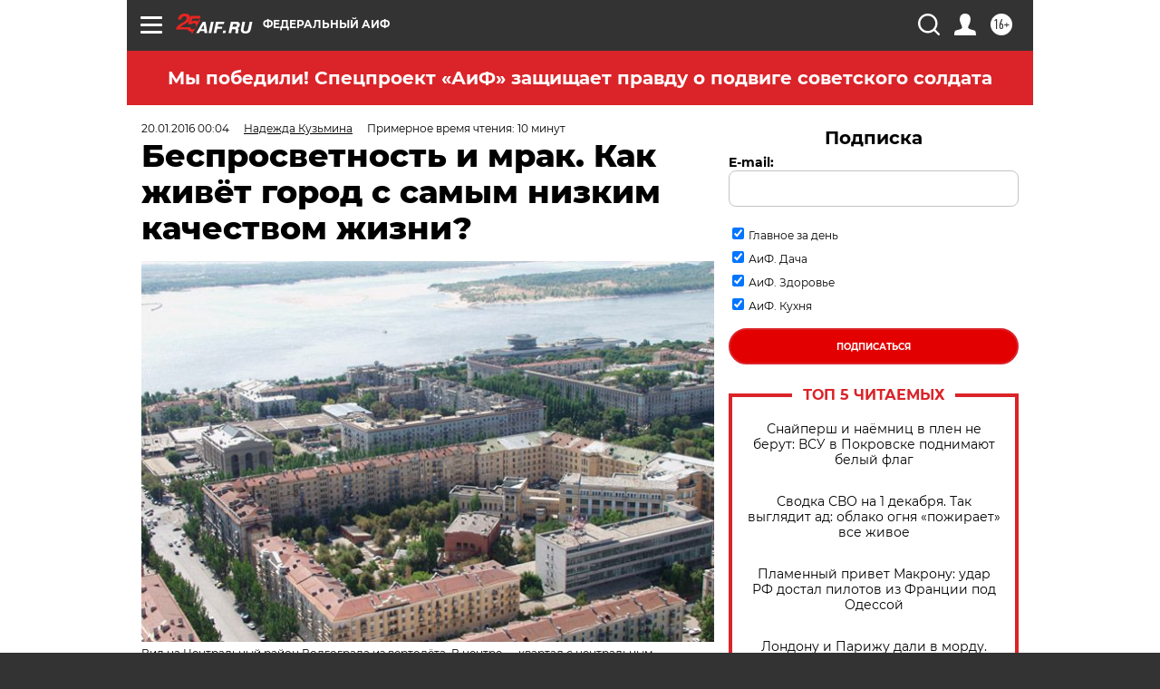

--- FILE ---
content_type: text/html; charset=UTF-8
request_url: https://aif.ru/society/people/besprosvetnost_i_mrak_kak_zhivet_gorod_s_samym_nizkim_kachestvom_zhizni?utm_source=Surfingbird&utm_medium=click&utm_campaign=Surfingbird
body_size: 45495
content:
<!DOCTYPE html>
<!--[if IE 8]><html class="ie8"> <![endif]-->
<!--[if gt IE 8]><!--><html lang="ru"> <!--<![endif]-->
<head>
    <!-- created_at 02-12-2025 05:23:03 -->
    <script>
        window.isIndexPage = 0;
        window.isMobileBrowser = 0;
        window.disableSidebarCut = 1;
        window.bannerDebugMode = 0;
    </script>

                
                                    <meta http-equiv="Content-Type" content="text/html; charset=utf-8" >
<meta name="format-detection" content="telephone=no" >
<meta name="viewport" content="width=device-width, user-scalable=no, initial-scale=1.0, maximum-scale=1.0, minimum-scale=1.0" >
<meta http-equiv="X-UA-Compatible" content="IE=edge,chrome=1" >
<meta name="HandheldFriendly" content="true" >
<meta name="format-detection" content="telephone=no" >
<meta name="theme-color" content="#ffffff" >
<meta name="description" content="Очередное социологическое исследование признало Волгоград городом с «самым низким качеством жизни» среди крупных и средних городов России». АиФ.ru узнал у волгоградцев, как на самом деле им живётся в таком месте?" >
<meta name="keywords" content="Волгоград,уровень жизни,регионы России" >
<meta name="article:published_time" content="2016-01-19T21:04:00+0300" >
<meta property="og:title" content="Беспросветность и мрак. Как живёт город с самым низким качеством жизни?" >
<meta property="og:description" content="Очередное социологическое исследование признало Волгоград городом с «самым низким качеством жизни» среди крупных и средних городов России». АиФ.ru узнал у волгоградцев, как на самом деле им живётся в таком месте?" >
<meta property="og:type" content="article" >
<meta property="og:image" content="https://aif-s3.aif.ru/images/008/399/4fe7c0324b6503858846bdb9e8a0bddf.jpg" >
<meta property="og:url" content="https://aif.ru/society/people/besprosvetnost_i_mrak_kak_zhivet_gorod_s_samym_nizkim_kachestvom_zhizni" >
<meta property="og:site_name" content="AiF" >
<meta property="twitter:card" content="summary_large_image" >
<meta property="twitter:site" content="@aifonline" >
<meta property="twitter:title" content="Беспросветность и мрак. Как живёт город с самым низким качеством жизни?" >
<meta property="twitter:description" content="Очередное социологическое исследование признало Волгоград городом с «самым низким качеством жизни» среди крупных и средних городов России». АиФ.ru узнал у волгоградцев, как на самом деле им живётся в таком месте?" >
<meta property="twitter:creator" content="@aifonline" >
<meta property="twitter:image:src" content="https://aif-s3.aif.ru/images/008/399/4fe7c0324b6503858846bdb9e8a0bddf.jpg" >
<meta property="twitter:domain" content="https://aif.ru/society/people/besprosvetnost_i_mrak_kak_zhivet_gorod_s_samym_nizkim_kachestvom_zhizni" >
<meta name="author" content="Надежда Кузьмина" >
<meta name="facebook-domain-verification" content="jiqbwww7rrqnwzjkizob7wrpmgmwq3" >
        <title>Беспросветность и мрак. Как живёт город с самым низким качеством жизни? | Аргументы и Факты</title>    <link rel="shortcut icon" type="image/x-icon" href="/favicon.ico" />
    <link rel="icon" type="image/svg+xml" href="/favicon.svg">
    
    <link rel="preload" href="/redesign2018/fonts/montserrat-v15-latin-ext_latin_cyrillic-ext_cyrillic-regular.woff2" as="font" type="font/woff2" crossorigin>
    <link rel="preload" href="/redesign2018/fonts/montserrat-v15-latin-ext_latin_cyrillic-ext_cyrillic-italic.woff2" as="font" type="font/woff2" crossorigin>
    <link rel="preload" href="/redesign2018/fonts/montserrat-v15-latin-ext_latin_cyrillic-ext_cyrillic-700.woff2" as="font" type="font/woff2" crossorigin>
    <link rel="preload" href="/redesign2018/fonts/montserrat-v15-latin-ext_latin_cyrillic-ext_cyrillic-700italic.woff2" as="font" type="font/woff2" crossorigin>
    <link rel="preload" href="/redesign2018/fonts/montserrat-v15-latin-ext_latin_cyrillic-ext_cyrillic-800.woff2" as="font" type="font/woff2" crossorigin>
    <link href="https://aif.ru/amp/society/people/besprosvetnost_i_mrak_kak_zhivet_gorod_s_samym_nizkim_kachestvom_zhizni" rel="amphtml" >
<link href="https://aif.ru/society/people/besprosvetnost_i_mrak_kak_zhivet_gorod_s_samym_nizkim_kachestvom_zhizni" rel="canonical" >
<link href="https://aif.ru/redesign2018/css/style.css?5b8" media="all" rel="stylesheet" type="text/css" >
<link href="https://aif.ru/img/icon/apple_touch_icon_57x57.png?5b8" rel="apple-touch-icon" sizes="57x57" >
<link href="https://aif.ru/img/icon/apple_touch_icon_114x114.png?5b8" rel="apple-touch-icon" sizes="114x114" >
<link href="https://aif.ru/img/icon/apple_touch_icon_72x72.png?5b8" rel="apple-touch-icon" sizes="72x72" >
<link href="https://aif.ru/img/icon/apple_touch_icon_144x144.png?5b8" rel="apple-touch-icon" sizes="144x144" >
<link href="https://aif.ru/img/icon/apple-touch-icon.png?5b8" rel="apple-touch-icon" sizes="180x180" >
<link href="https://aif.ru/img/icon/favicon-32x32.png?5b8" rel="icon" type="image/png" sizes="32x32" >
<link href="https://aif.ru/img/icon/favicon-16x16.png?5b8" rel="icon" type="image/png" sizes="16x16" >
<link href="https://aif.ru/img/manifest.json?5b8" rel="manifest" >
<link href="https://aif.ru/img/safari-pinned-tab.svg?5b8" rel="mask-icon" color="#d55b5b" >
<link href="https://ads.betweendigital.com" rel="preconnect" crossorigin="" >
        <script type="text/javascript">
    //<!--
    var isRedesignPage = true;    //-->
</script>
<script type="text/javascript" src="https://aif.ru/js/output/jquery.min.js?5b8"></script>
<script type="text/javascript" src="https://aif.ru/js/output/header_scripts.js?5b8"></script>
<script type="text/javascript">
    //<!--
    var _sf_startpt=(new Date()).getTime()    //-->
</script>
<script type="application/ld+json">
    {"@context":"https:\/\/schema.org","@type":"BreadcrumbList","itemListElement":[{"@type":"ListItem","position":1,"name":"\u0410\u0440\u0433\u0443\u043c\u0435\u043d\u0442\u044b \u0438 \u0424\u0430\u043a\u0442\u044b","item":"https:\/\/aif.ru\/"},{"@type":"ListItem","position":2,"name":"\u041e\u0431\u0449\u0435\u0441\u0442\u0432\u043e","item":"https:\/\/aif.ru\/society"},{"@type":"ListItem","position":3,"name":"\u041b\u044e\u0434\u0438","item":"https:\/\/aif.ru\/society\/people"},{"@type":"ListItem","position":4,"name":"\u0411\u0435\u0441\u043f\u0440\u043e\u0441\u0432\u0435\u0442\u043d\u043e\u0441\u0442\u044c \u0438 \u043c\u0440\u0430\u043a. \u041a\u0430\u043a \u0436\u0438\u0432\u0451\u0442 \u0433\u043e\u0440\u043e\u0434 \u0441 \u0441\u0430\u043c\u044b\u043c \u043d\u0438\u0437\u043a\u0438\u043c \u043a\u0430\u0447\u0435\u0441\u0442\u0432\u043e\u043c \u0436\u0438\u0437\u043d\u0438?","item":"https:\/\/aif.ru\/society\/people\/besprosvetnost_i_mrak_kak_zhivet_gorod_s_samym_nizkim_kachestvom_zhizni"}]}</script>
<script type="application/ld+json">
    {"@context":"https:\/\/schema.org","@type":"Article","mainEntityOfPage":{"@type":"WebPage","@id":"https:\/\/aif.ru\/society\/people\/besprosvetnost_i_mrak_kak_zhivet_gorod_s_samym_nizkim_kachestvom_zhizni"},"headline":"\u0411\u0435\u0441\u043f\u0440\u043e\u0441\u0432\u0435\u0442\u043d\u043e\u0441\u0442\u044c \u0438 \u043c\u0440\u0430\u043a. \u041a\u0430\u043a \u0436\u0438\u0432\u0451\u0442 \u0433\u043e\u0440\u043e\u0434 \u0441 \u0441\u0430\u043c\u044b\u043c \u043d\u0438\u0437\u043a\u0438\u043c \u043a\u0430\u0447\u0435\u0441\u0442\u0432\u043e\u043c \u0436\u0438\u0437\u043d\u0438?","articleBody":"\u041d\u0430 \u0434\u043d\u044f\u0445 \u0434\u0435\u043f\u0430\u0440\u0442\u0430\u043c\u0435\u043d\u0442 \u0441\u043e\u0446\u0438\u043e\u043b\u043e\u0433\u0438\u0438 \u0424\u0438\u043d\u0430\u043d\u0441\u043e\u0432\u043e\u0433\u043e \u0443\u043d\u0438\u0432\u0435\u0440\u0441\u0438\u0442\u0435\u0442\u0430 \u043f\u0440\u0438 \u041f\u0440\u0430\u0432\u0438\u0442\u0435\u043b\u044c\u0441\u0442\u0432\u0435 \u0420\u0424 \u043e\u043f\u0443\u0431\u043b\u0438\u043a\u043e\u0432\u0430\u043b \u0440\u0435\u0439\u0442\u0438\u043d\u0433 \u0433\u043e\u0440\u043e\u0434\u043e\u0432 \u0432 \u0437\u0430\u0432\u0438\u0441\u0438\u043c\u043e\u0441\u0442\u0438 \u043e\u0442 \u043e\u0446\u0435\u043d\u043a\u0438 \u0436\u0438\u0437\u043d\u0438 \u043d\u0430\u0441\u0435\u043b\u0435\u043d\u0438\u044f. \u0418\u0441\u0441\u043b\u0435\u0434\u043e\u0432\u0430\u043d\u0438\u0435 \u043f\u0440\u043e\u0432\u043e\u0434\u0438\u043b\u043e\u0441\u044c \u0432 38 \u043a\u0440\u0443\u043f\u043d\u044b\u0445 \u0438 \u0441\u0440\u0435\u0434\u043d\u0438\u0445 \u0433\u043e\u0440\u043e\u0434\u0430\u0445. \u041d\u0430 \u043f\u0435\u0440\u0432\u044b\u0445 \u043c\u0435\u0441\u0442\u0430\u0445 \u0432 \u0440\u0435\u0439\u0442\u0438\u043d\u0433\u0435 &mdash; \u0422\u044e\u043c\u0435\u043d\u044c, \u041c\u043e\u0441\u043a\u0432\u0430, \u041a\u0430\u0437\u0430\u043d\u044c, \u041a\u0440\u0430\u0441\u043d\u043e\u0434\u0430\u0440 \u0438 \u0413\u0440\u043e\u0437\u043d\u044b\u0439. \u0412\u0442\u043e\u0440\u043e\u0439 \u0433\u043e\u0434 \u043f\u043e\u0434\u0440\u044f\u0434 \u0412\u043e\u043b\u0433\u043e\u0433\u0440\u0430\u0434 \u0437\u0430\u043d\u0438\u043c\u0430\u0435\u0442 \u043f\u043e\u0441\u043b\u0435\u0434\u043d\u0435\u0435 \u043c\u0435\u0441\u0442\u043e. \u0411\u043e\u043b\u044c\u0448\u0435 \u0432\u0441\u0435\u0433\u043e \u0432\u043e\u043b\u0433\u043e\u0433\u0440\u0430\u0434\u0446\u044b \u043d\u0435\u0434\u043e\u0432\u043e\u043b\u044c\u043d\u044b \u0441\u0432\u043e\u0438\u043c\u0438 \u0434\u043e\u0445\u043e\u0434\u0430\u043c\u0438, \u043a\u0430\u0447\u0435\u0441\u0442\u0432\u043e\u043c \u0434\u043e\u0440\u043e\u0436\u043d\u043e\u0433\u043e \u0445\u043e\u0437\u044f\u0439\u0441\u0442\u0432\u0430, \u0431\u043b\u0430\u0433\u043e\u0443\u0441\u0442\u0440\u043e\u0439\u0441\u0442\u0432\u043e\u043c \u0438 \u0441\u0444\u0435\u0440\u043e\u0439 \u0416\u041a\u0425.\r\n\r\n\r\n\r\n\r\n\u041b\u044e\u0431\u043e\u0432\u044c \u042e\u0434\u0438\u043d\u0430 \u0441\u0447\u0438\u0442\u0430\u0435\u0442, \u0447\u0442\u043e \u0416\u041a\u0425 \u0432 \u0412\u043e\u043b\u0433\u043e\u0433\u0440\u0430\u0434\u0435 \u043e\u0431\u0441\u0447\u0438\u0442\u044b\u0432\u0430\u0435\u0442 \u0433\u043e\u0440\u043e\u0436\u0430\u043d. \u0424\u043e\u0442\u043e:  \u0418\u0437 \u043b\u0438\u0447\u043d\u043e\u0433\u043e \u0430\u0440\u0445\u0438\u0432\u0430\r\n\r\n\r\n&laquo;\u041f\u043e\u043b\u043d\u043e\u0441\u0442\u044c\u044e \u0441\u043e\u0433\u043b\u0430\u0441\u043d\u0430 \u0441 \u0434\u0430\u043d\u043d\u044b\u043c\u0438 \u044d\u0442\u043e\u0433\u043e \u0438\u0441\u0441\u043b\u0435\u0434\u043e\u0432\u0430\u043d\u0438\u044f, &mdash; \u0433\u043e\u0432\u043e\u0440\u0438\u0442 \u0444\u0438\u043d\u0430\u043d\u0441\u0438\u0441\u0442 \u0438\u0437 \u0412\u043e\u043b\u0433\u043e\u0433\u0440\u0430\u0434\u0430 \u041b\u044e\u0431\u043e\u0432\u044c \u042e\u0434\u0438\u043d\u0430. &mdash; \u0412\u0438\u0436\u0443, \u043a\u0430\u043a \u0432 \u0416\u041a\u0425 \u0438\u0434\u0451\u0442 \u043f\u043e\u0441\u0442\u043e\u044f\u043d\u043d\u044b\u0439 \u0434\u0435\u043b\u0451\u0436 \u043d\u0430\u0448\u0438\u0445 \u0434\u0435\u043d\u0435\u0433. \u041a\u043e\u043c\u043f\u0430\u043d\u0438\u0438 \u043c\u0435\u043d\u044f\u044e\u0442\u0441\u044f, \u0430 \u0441\u043c\u044b\u0441\u043b \u0432\u0441\u0451&nbsp;\u0442\u043e\u0442 \u0436\u0435. \u041c\u044b \u043f\u043b\u0430\u0442\u0438\u043c \u043d\u0435\u043c\u0430\u043b\u044b\u0435 \u0441\u0443\u043c\u043c\u044b, \u0430 \u0432\u0437\u0430\u043c\u0435\u043d \u043d\u0435 \u0432\u0438\u0434\u043d\u043e \u043d\u0438\u0447\u0435\u0433\u043e. \u0412\u0437\u044f\u0442\u044c \u0445\u043e\u0442\u044f \u0431\u044b \u043d\u0430\u0448 \u0434\u043e\u043c. \u041c\u044b \u043f\u043b\u0430\u0442\u0438\u043c \u0434\u0432\u0443\u043c \u0443\u043f\u0440\u0430\u0432\u043b\u044f\u044e\u0449\u0438\u043c \u043a\u043e\u043c\u043f\u0430\u043d\u0438\u044f\u043c &mdash; \u043e\u0434\u043d\u043e\u0439 \u0437\u0430 \u0432\u043e\u0434\u043e\u043e\u0442\u0432\u0435\u0434\u0435\u043d\u0438\u0435 \u0438 \u0445\u043e\u043b\u043e\u0434\u043d\u0443\u044e \u0432\u043e\u0434\u0443, \u0434\u0440\u0443\u0433\u043e\u0439 &mdash; \u0437\u0430 \u0432\u0441\u0451&nbsp;\u043e\u0441\u0442\u0430\u043b\u044c\u043d\u043e\u0435. \u0417\u0434\u0435\u0441\u044c \u044f \u0432\u0438\u0436\u0443 \u043f\u0440\u044f\u043c\u043e\u0435 \u0440\u0430\u0441\u043f\u0440\u0435\u0434\u0435\u043b\u0435\u043d\u0438\u0435 \u0440\u043e\u043b\u0435\u0439 \u0438 \u043f\u0440\u0438\u0431\u044b\u043b\u0438. \u041d\u0435\u043f\u043e\u043d\u044f\u0442\u043d\u044b\u043c \u043e\u0441\u0442\u0430\u0451\u0442\u0441\u044f \u0434\u043b\u044f \u043c\u0435\u043d\u044f \u0438 \u043f\u043b\u0430\u0442\u0430 \u0437\u0430 \u043a\u0430\u043f\u0440\u0435\u043c\u043e\u043d\u0442. \u041b\u0438\u0447\u043d\u043e \u044f \u043d\u0435 \u0432\u0438\u0436\u0443 \u043e\u0441\u043d\u043e\u0432\u0430\u043d\u0438\u044f \u043f\u043b\u0430\u0442\u0438\u0442\u044c \u0447\u0443\u0436\u043e\u043c\u0443 \u0434\u044f\u0434\u0435 \u0437\u0430 \u043d\u0435\u0432\u0435\u0434\u043e\u043c\u043e \u0447\u0442\u043e. \u0418 \u043a\u043e\u0433\u0434\u0430 \u044d\u0442\u043e \u0431\u0443\u0434\u0435\u0442 \u0441\u0434\u0435\u043b\u0430\u043d\u043e? \u042f \u0434\u043e\u043b\u0436\u043d\u0430 \u0432\u0438\u0434\u0435\u0442\u044c, \u043d\u0430 \u0447\u0442\u043e \u043f\u043e\u0442\u0440\u0430\u0447\u0435\u043d\u044b \u0441\u0440\u0435\u0434\u0441\u0442\u0432\u0430. \u0421\u043f\u0430\u0441\u0438\u0431\u043e \u0445\u043e\u0442\u044c \u0432 \u0448\u043a\u043e\u043b\u0430\u0445 \u0432\u0435\u0440\u043d\u0443\u043b\u0438 \u043f\u0438\u0442\u0430\u043d\u0438\u0435, \u0430 \u0432 \u043e\u0441\u0442\u0430\u043b\u044c\u043d\u043e\u043c \u044f \u0432 \u0448\u043e\u043a\u0435, \u043a\u0430\u043a \u0431\u0435\u0434\u043d\u044b\u0435 \u0448\u043a\u043e\u043b\u044b \u0438 \u0441\u0430\u0434\u044b \u0441\u0435\u0439\u0447\u0430\u0441 \u0441\u0443\u0449\u0435\u0441\u0442\u0432\u0443\u044e\u0442 \u0431\u0435\u0437 \u043f\u043e\u0434\u0434\u0435\u0440\u0436\u043a\u0438. \u0420\u0435\u043c\u043e\u043d\u0442 \u0432 \u043d\u0435\u043a\u043e\u0442\u043e\u0440\u044b\u0445 \u0435\u0449\u0451&nbsp;\u0441\u043e\u0432\u0434\u0435\u043f\u043e\u0432\u0441\u043a\u0438\u0439. \u041f\u0440\u043e \u0434\u043e\u0440\u043e\u0433\u0438 \u0434\u0430\u0436\u0435 \u0433\u043e\u0432\u043e\u0440\u0438\u0442\u044c \u043d\u0435 \u0445\u043e\u0447\u0435\u0442\u0441\u044f. \u0417\u0430\u0440\u043f\u043b\u0430\u0442\u0430 \u0434\u0435\u0440\u0436\u0438\u0442\u0441\u044f, \u0447\u0435\u0433\u043e&nbsp;\u043d\u0435 \u0441\u043a\u0430\u0436\u0435\u0448\u044c \u043e \u0446\u0435\u043d\u0430\u0445. \u0417\u0430 \u043f\u043e\u0441\u043b\u0435\u0434\u043d\u0438\u0439 \u0433\u043e\u0434 \u043c\u044b \u0442\u043e\u043b\u044c\u043a\u043e \u0438 \u0432\u0438\u0434\u0438\u043c \u043f\u043e\u0432\u044b\u0448\u0435\u043d\u0438\u0435 \u0446\u0435\u043d \u043d\u0430 \u0432\u0441\u0451, \u0442\u043e\u043b\u044c\u043a\u043e \u044d\u0442\u043e \u043f\u0440\u043e\u0448\u043b\u043e \u043c\u0438\u043c\u043e \u0438\u043d\u0434\u0435\u043a\u0441\u0430\u0446\u0438\u0438 \u0437\u0430\u0440\u0430\u0431\u043e\u0442\u043d\u043e\u0439 \u043f\u043b\u0430\u0442\u044b&raquo;.\r\n\r\n\u0418 \u0442\u0430\u043a\u043e\u0433\u043e \u043c\u043d\u0435\u043d\u0438\u044f \u043f\u0440\u0438\u0434\u0435\u0440\u0436\u0438\u0432\u0430\u044e\u0442\u0441\u044f \u043c\u043d\u043e\u0433\u0438\u0435.\r\n\r\n\r\n\r\n\r\n\u0410\u043b\u0435\u043a\u0441\u0435\u0439 \u0423\u043b\u044c\u044f\u043d\u043e\u0432 \u0441\u0447\u0438\u0442\u0430\u0435\u0442, \u0447\u0442\u043e &laquo;\u0432\u043b\u0430\u0441\u0442\u044c \u043d\u0435 \u0445\u043e\u0447\u0435\u0442 \u0434\u0435\u043b\u0430\u0442\u044c \u0433\u043e\u0440\u043e\u0434 \u043b\u0443\u0447\u0448\u0435&raquo;. \u0424\u043e\u0442\u043e:  \u0418\u0437 \u043b\u0438\u0447\u043d\u043e\u0433\u043e \u0430\u0440\u0445\u0438\u0432\u0430\r\n\r\n\r\n&laquo;\u042f \u0441\u0447\u0438\u0442\u0430\u044e, \u0447\u0442\u043e \u043c\u044b \u043d\u0435 \u0437\u0430\u0441\u043b\u0443\u0436\u0438\u0432\u0430\u0435\u043c \u0442\u0430\u043a\u043e\u0439 \u0436\u0438\u0437\u043d\u0438. \u041d\u043e \u043e\u0436\u0438\u0434\u0430\u0442\u044c \u0434\u0440\u0443\u0433\u043e\u0433\u043e \u043d\u0435 \u0441\u0442\u043e\u0438\u0442, &mdash; \u0433\u043e\u0432\u043e\u0440\u0438\u0442 \u043f\u0440\u0435\u0434\u043f\u0440\u0438\u043d\u0438\u043c\u0430\u0442\u0435\u043b\u044c \u0438 \u0433\u0440\u0430\u0436\u0434\u0430\u043d\u0441\u043a\u0438\u0439 \u0430\u043a\u0442\u0438\u0432\u0438\u0441\u0442 \u0410\u043b\u0435\u043a\u0441\u0435\u0439 \u0423\u043b\u044c\u044f\u043d\u043e\u0432. &mdash; \u0412\u044b\u0439\u0434\u0438\u0442\u0435 \u0432\u043e \u0434\u0432\u043e\u0440, \u043f\u0440\u043e\u0439\u0434\u0438\u0442\u0435 \u043a \u043c\u0430\u0448\u0438\u043d\u0435 \u0438\u043b\u0438 \u0434\u043e \u043e\u0441\u0442\u0430\u043d\u043e\u0432\u043a\u0438, \u0438 \u0432\u0441\u0451&nbsp;\u0441\u0442\u0430\u043d\u0435\u0442 \u044f\u0441\u043d\u043e. \u041d\u0430 \u0441\u0435\u0431\u0435 \u043e\u0449\u0443\u0449\u0430\u0435\u0442\u0441\u044f \u0432\u0441\u044f \u044d\u0442\u0430 \u043d\u0435\u0431\u043b\u0430\u0433\u043e\u0443\u0441\u0442\u0440\u043e\u0435\u043d\u043d\u043e\u0441\u0442\u044c. \u042f \u0445\u043e\u0447\u0443 \u0441\u0434\u0435\u043b\u0430\u0442\u044c \u0433\u043e\u0440\u043e\u0434 \u043b\u0443\u0447\u0448\u0435, \u043d\u043e \u0432\u043b\u0430\u0441\u0442\u044c \u044d\u0442\u043e\u0433\u043e \u043d\u0435 \u0445\u043e\u0447\u0435\u0442 \u0438\u043b\u0438 \u043d\u0435 \u0443\u043c\u0435\u0435\u0442. \u041f\u0440\u043e\u0431\u043b\u0435\u043c\u044b \u0435\u0441\u0442\u044c, \u0440\u0435\u0448\u0430\u0442\u044c \u0438\u0445 \u043d\u0435\u043a\u043e\u043c\u0443&raquo;.\r\n\r\n\u0412\u043e\u0437\u043c\u043e\u0436\u043d\u043e, \u043f\u043e\u044d\u0442\u043e\u043c\u0443 \u0431\u043e\u043b\u044c\u0448\u0438\u043d\u0441\u0442\u0432\u043e \u0436\u0438\u0442\u0435\u043b\u0435\u0439 \u043c\u0435\u0447\u0442\u0430\u044e\u0442 \u0443\u0435\u0445\u0430\u0442\u044c \u0438\u0437 \u0412\u043e\u043b\u0433\u043e\u0433\u0440\u0430\u0434\u0430. \u0418 \u043c\u043d\u043e\u0433\u0438\u0435, \u043a\u0441\u0442\u0430\u0442\u0438, \u0442\u0430\u043a \u0438 \u0434\u0435\u043b\u0430\u044e\u0442. \u0422\u0430\u043a, \u0437\u0430 \u043f\u043e\u0441\u043b\u0435\u0434\u043d\u0438\u0439 \u0433\u043e\u0434, \u0441\u043e\u0433\u043b\u0430\u0441\u043d\u043e \u043e\u0444\u0438\u0446\u0438\u0430\u043b\u044c\u043d\u044b\u043c \u0434\u0430\u043d\u043d\u044b\u043c, \u043d\u0430\u0441\u0435\u043b\u0435\u043d\u0438\u0435 \u0412\u043e\u043b\u0433\u043e\u0433\u0440\u0430\u0434\u0441\u043a\u043e\u0439 \u043e\u0431\u043b\u0430\u0441\u0442\u0438 \u0443\u043c\u0435\u043d\u044c\u0448\u0438\u043b\u043e\u0441\u044c \u043d\u0430 9600 \u0447\u0435\u043b\u043e\u0432\u0435\u043a. \u0411\u043e\u043b\u044c\u0448\u0438\u043d\u0441\u0442\u0432\u043e \u0438\u0437 \u043d\u0438\u0445 &mdash; \u044d\u0442\u043e \u043c\u043e\u043b\u043e\u0434\u044b\u0435 \u0438 \u0430\u043a\u0442\u0438\u0432\u043d\u044b\u0435 \u0436\u0438\u0442\u0435\u043b\u0438, \u043a\u043e\u0442\u043e\u0440\u044b\u0435 \u0432 \u043f\u043e\u0438\u0441\u043a\u0430\u0445 \u043b\u0443\u0447\u0448\u0435\u0439 \u0434\u043e\u043b\u0438 \u043e\u0442\u043f\u0440\u0430\u0432\u0438\u043b\u0438\u0441\u044c \u043f\u043e\u043a\u043e\u0440\u044f\u0442\u044c \u041c\u043e\u0441\u043a\u0432\u0443 \u0438\u043b\u0438 \u0421\u0430\u043d\u043a\u0442-\u041f\u0435\u0442\u0435\u0440\u0431\u0443\u0440\u0433. \u041a \u043f\u0440\u0438\u043c\u0435\u0440\u0443, \u0442\u0430\u043a \u0436\u0435 \u0432 \u043f\u0440\u043e\u0448\u043b\u043e\u043c \u0433\u043e\u0434\u0443 \u043f\u043e\u0441\u0442\u0443\u043f\u0438\u043b \u0438 \u0432\u044b\u043f\u0443\u0441\u043a\u043d\u0438\u043a \u0412\u043e\u043b\u0433\u043e\u0433\u0440\u0430\u0434\u0441\u043a\u043e\u0433\u043e \u0438\u043d\u0441\u0442\u0438\u0442\u0443\u0442\u0430 \u0438\u0441\u043a\u0443\u0441\u0441\u0442\u0432 \u0410\u043d\u0434\u0440\u0435\u0439 \u0415\u0432\u0434\u043e\u043a\u0438\u043c\u043e\u0432.\r\n\r\n\r\n\r\n\r\n\u0410\u043d\u0434\u0440\u0435\u0439 \u0415\u0432\u0434\u043e\u043a\u0438\u043c\u043e\u0432 \u0443\u0435\u0445\u0430\u043b \u0438\u0437 \u0412\u043e\u043b\u0433\u043e\u0433\u0440\u0430\u0434\u0430, &laquo;\u0447\u0435\u0433\u043e \u0438 \u0432\u0441\u0435\u043c \u0441\u043e\u0432\u0435\u0442\u0443\u0435\u0442&raquo;. \u0424\u043e\u0442\u043e:  \u0418\u0437 \u043b\u0438\u0447\u043d\u043e\u0433\u043e \u0430\u0440\u0445\u0438\u0432\u0430\r\n\r\n\r\n&laquo;\u041d\u0438\u043a\u0430\u043a \u043d\u0435 \u0436\u0438\u0432\u0451\u0442\u0441\u044f \u0432 \u0412\u043e\u043b\u0433\u043e\u0433\u0440\u0430\u0434\u0435. \u0420\u0430\u0431\u043e\u0442\u044b \u043d\u0435\u0442, \u0434\u0435\u043d\u0435\u0433 \u043d\u0435\u0442, \u0432\u043b\u0430\u0441\u0442\u044c \u0432\u043e\u0440\u0443\u0435\u0442, \u043f\u043e\u044d\u0442\u043e\u043c\u0443 \u0438 \u043f\u0440\u0438\u0445\u043e\u0434\u0438\u0442\u0441\u044f \u043f\u043e\u043a\u0438\u0434\u0430\u0442\u044c \u0440\u0435\u0433\u0438\u043e\u043d. \u041a \u0432\u043b\u0430\u0441\u0442\u044f\u043c \u0441\u043f\u043b\u043e\u0448\u043d\u0430\u044f \u043d\u0435\u043d\u0430\u0432\u0438\u0441\u0442\u044c, \u043f\u043e\u0442\u043e\u043c\u0443 \u0447\u0442\u043e \u0438\u0437-\u0437\u0430 \u043d\u0438\u0445 \u043f\u043e\u043a\u0438\u0434\u0430\u0435\u0448\u044c \u043c\u0435\u0441\u0442\u043e, \u0433\u0434\u0435 \u0440\u043e\u0434\u0438\u043b\u0441\u044f. (\u041d\u0435\u0446\u0435\u043d\u0437\u0443\u0440\u043d\u043e\u0435 \u0441\u043b\u043e\u0432\u043e) \u0438\u0445 \u0432\u0441\u0435\u0445 (\u043d\u0435\u0446\u0435\u043d\u0437\u0443\u0440\u043d\u043e\u0435 \u0441\u043b\u043e\u0432\u043e). \u041f\u043e\u044d\u0442\u043e\u043c\u0443 \u044f \u0441\u0432\u0430\u043b\u0438\u043b, \u0447\u0435\u0433\u043e \u0438 \u0432\u0441\u0435\u043c \u0441\u043e\u0432\u0435\u0442\u0443\u044e&raquo;.\r\n\r\n\u041f\u0440\u0438 \u044d\u0442\u043e\u043c, \u0432 \u043e\u0442\u043b\u0438\u0447\u0438\u0435 \u043e\u0442 \u0442\u0435\u0445, \u043a\u0442\u043e \u043f\u043e\u043a\u0438\u0434\u0430\u0435\u0442 \u0433\u043e\u0440\u043e\u0434, \u0442\u0435, \u043a\u0442\u043e \u043f\u0440\u0438\u0435\u0437\u0436\u0430\u0435\u0442 \u0432 \u0440\u0435\u0433\u0438\u043e\u043d \u043d\u0430 \u0440\u0430\u0431\u043e\u0442\u0443 \u0438\u043b\u0438 \u043f\u043e\u0441\u0442\u043e\u044f\u043d\u043d\u043e\u0435 \u043c\u0435\u0441\u0442\u043e \u0436\u0438\u0442\u0435\u043b\u044c\u0441\u0442\u0432\u0430&nbsp;(\u0435\u0441\u0442\u044c \u0438 \u0442\u0430\u043a\u0438\u0435), \u043d\u0430\u043f\u0440\u043e\u0442\u0438\u0432, \u0443\u0432\u0435\u0440\u0435\u043d\u044b, \u0447\u0442\u043e \u0412\u043e\u043b\u0433\u043e\u0433\u0440\u0430\u0434 &laquo;\u043d\u0435 \u0441\u0430\u043c\u044b\u0439 \u0445\u0443\u0434\u0448\u0438\u0439 \u0432\u0430\u0440\u0438\u0430\u043d\u0442&raquo;.\r\n\r\n\r\n\r\n\r\n\u041e\u0439\u0431\u0435\u043a \u041a\u0438\u043c\u0441\u0430\u043d\u0431\u0430\u0435\u0432: &laquo;\u0412\u043e\u043b\u0433\u043e\u0433\u0440\u0430\u0434 &mdash; \u043f\u0440\u0438\u043a\u043e\u043b\u044c\u043d\u044b\u0439 \u0433\u043e\u0440\u043e\u0434!&raquo;. \u0424\u043e\u0442\u043e:  \u0418\u0437 \u043b\u0438\u0447\u043d\u043e\u0433\u043e \u0430\u0440\u0445\u0438\u0432\u0430\r\n\r\n\r\n&laquo;\u042f \u0431\u044b\u043b \u0432&nbsp;53 \u0441\u0442\u0440\u0430\u043d\u0430\u0445 \u043c\u0438\u0440\u0430. \u0412 \u0441\u0430\u043c\u044b\u0445 \u043a\u0440\u0443\u0442\u044b\u0445 \u0438 \u043d\u0435 \u043e\u0447\u0435\u043d\u044c. \u0421\u043a\u0430\u0436\u0443 \u0442\u0430\u043a: \u044d\u0442\u043e \u043d\u0435 \u0445\u0443\u0434\u0448\u0438\u0439 \u0432\u0430\u0440\u0438\u0430\u043d\u0442! \u041c\u0435\u043d\u044f \u0431\u043e\u043b\u044c\u0448\u0435 \u0432 \u041c\u043e\u0441\u043a\u0432\u0435 &laquo;\u0432\u044b\u0432\u043e\u0440\u0430\u0447\u0438\u0432\u0430\u0435\u0442&raquo;!&raquo;&nbsp;&mdash; \u0433\u043e\u0432\u043e\u0440\u0438\u0442 \u043f\u0440\u043e\u0444\u0435\u0441\u0441\u043e\u0440 \u0412\u043e\u043b\u0433\u043e\u0433\u0440\u0430\u0434\u0441\u043a\u043e\u0433\u043e \u0433\u043e\u0441\u0443\u0434\u0430\u0440\u0441\u0442\u0432\u0435\u043d\u043d\u043e\u0433\u043e \u0430\u0433\u0440\u0430\u0440\u043d\u043e\u0433\u043e \u0443\u043d\u0438\u0432\u0435\u0440\u0441\u0438\u0442\u0435\u0442\u0430 \u041e\u0439\u0431\u0435\u043a \u041a\u0438\u043c\u0441\u0430\u043d\u0431\u0430\u0435\u0432. \u041d\u0435\u0441\u043a\u043e\u043b\u044c\u043a\u043e \u043b\u0435\u0442 \u043d\u0430\u0437\u0430\u0434 \u043e\u043d \u043f\u0440\u0438\u0435\u0445\u0430\u043b \u0432 \u0412\u043e\u043b\u0433\u043e\u0433\u0440\u0430\u0434 \u043f\u043e \u043f\u0440\u0438\u0433\u043b\u0430\u0448\u0435\u043d\u0438\u044e \u0443\u043d\u0438\u0432\u0435\u0440\u0441\u0438\u0442\u0435\u0442\u0430, \u0447\u0442\u043e\u0431\u044b \u0432\u043e\u0437\u0433\u043b\u0430\u0432\u0438\u0442\u044c \u0430\u043c\u0431\u0438\u0446\u0438\u043e\u0437\u043d\u044b\u0439 \u043f\u0440\u043e\u0435\u043a\u0442 \u043f\u043e \u0432\u044b\u0440\u0430\u0449\u0438\u0432\u0430\u043d\u0438\u044e \u0445\u043b\u043e\u043f\u043a\u0430 \u0432 \u0440\u0435\u0433\u0438\u043e\u043d\u0435. \u0417\u0430\u0442\u0435\u044f \u0443\u0434\u0430\u043b\u0430\u0441\u044c. \u041d\u043e\u0432\u044b\u0439 \u0441\u043e\u0440\u0442 \u0445\u043b\u043e\u043f\u043a\u0430 \u043f\u0440\u0438\u0436\u0438\u043b\u0441\u044f \u0438 \u043f\u043e\u043a\u0430\u0437\u0430\u043b \u0445\u043e\u0440\u043e\u0448\u0443\u044e \u0443\u0440\u043e\u0436\u0430\u0439\u043d\u043e\u0441\u0442\u044c. \u041d\u0430 \u043c\u0435\u0436\u0434\u0443\u043d\u0430\u0440\u043e\u0434\u043d\u043e\u043c \u0438\u043d\u0432\u0435\u0441\u0442\u0438\u0446\u0438\u043e\u043d\u043d\u043e\u043c \u0444\u043e\u0440\u0443\u043c\u0435 \u0432 \u043e\u043a\u0442\u044f\u0431\u0440\u0435 2015 \u0433\u043e\u0434\u0430 \u043f\u0440\u043e\u0435\u043a\u0442 \u043f\u0440\u0438\u0432\u043b\u0451\u043a \u0432\u043d\u0438\u043c\u0430\u043d\u0438\u0435 \u043d\u0435 \u0442\u043e\u043b\u044c\u043a\u043e \u043f\u0440\u0435\u043c\u044c\u0435\u0440-\u043c\u0438\u043d\u0438\u0441\u0442\u0440\u0430 \u0420\u043e\u0441\u0441\u0438\u0438 \u0414\u043c\u0438\u0442\u0440\u0438\u044f \u041c\u0435\u0434\u0432\u0435\u0434\u0435\u0432\u0430, \u043d\u043e \u0438 \u0438\u043d\u043e\u0441\u0442\u0440\u0430\u043d\u043d\u044b\u0445 \u0438\u043d\u0432\u0435\u0441\u0442\u043e\u0440\u043e\u0432.\r\n\r\n&laquo;\u042f \u043d\u0435 \u043f\u0440\u0438\u0432\u0435\u0440\u0435\u0434\u043b\u0438\u0432. \u0412\u043e\u043b\u0433\u043e\u0433\u0440\u0430\u0434 &mdash; \u043f\u0440\u0438\u043a\u043e\u043b\u044c\u043d\u044b\u0439 \u0433\u043e\u0440\u043e\u0434! \u041c\u043d\u0435 \u043d\u0440\u0430\u0432\u0438\u0442\u0441\u044f! \u0410 \u0432\u043e\u043b\u0433\u043e\u0433\u0440\u0430\u0434\u0446\u0430\u043c \u044f \u0431\u044b \u0441\u043a\u0430\u0437\u0430\u043b \u0442\u0430\u043a: \u043d\u0438\u043a\u0442\u043e, \u043a\u0440\u043e\u043c\u0435 \u0432\u0430\u0441, \u0432\u0430\u0448 \u0433\u043e\u0440\u043e\u0434 \u043d\u0435 \u0443\u043b\u0443\u0447\u0448\u0438\u0442!&nbsp;\u0412\u0435\u0434\u044c&nbsp;\u043a\u0430\u043a \u0433\u043e\u0432\u043e\u0440\u044f\u0442 \u043d\u0430 \u0412\u043e\u0441\u0442\u043e\u043a\u0435:&nbsp;\u043c\u043e\u0436\u043d\u043e 2000 \u0440\u0430\u0437 \u0433\u043e\u0432\u043e\u0440\u0438\u0442\u044c &laquo;\u0445\u0430\u043b\u0432\u0430&raquo;, \u043d\u043e \u043e\u0442 \u044d\u0442\u043e\u0433\u043e \u0432\u043e \u0440\u0442\u0443 \u0441\u043b\u0430\u0449\u0435 \u043d\u0435 \u0441\u0442\u0430\u043d\u0435\u0442. \u0422\u0430\u043a \u0438 \u043c\u044b \u043c\u043e\u0436\u0435\u043c 2000 \u0433\u043e\u0432\u043e\u0440\u0438\u0442\u044c, \u0447\u0442\u043e&nbsp;\u0432\u0441\u0451 \u043f\u043b\u043e\u0445\u043e, \u043d\u043e \u043e\u0442 \u044d\u0442\u043e\u0433\u043e \u043d\u0438\u0447\u0435\u0433\u043e \u043d\u0435 \u043f\u043e\u043c\u0435\u043d\u044f\u0435\u0442\u0441\u044f!&raquo;&nbsp;&mdash; \u0443\u0432\u0435\u0440\u0435\u043d \u041e\u0439\u0431\u0435\u043a \u041a\u0438\u043c\u0441\u0430\u043d\u0431\u0430\u0435\u0432.\r\n\r\n\u0418\u043c\u0435\u043d\u043d\u043e \u043d\u0435\u0433\u0430\u0442\u0438\u0432\u043d\u043e\u0435 \u043e\u0442\u043d\u043e\u0448\u0435\u043d\u0438\u0435 \u043a \u0441\u0432\u043e\u0435\u043c\u0443 \u0433\u043e\u0440\u043e\u0434\u0443 \u044f\u0432\u043b\u044f\u0435\u0442\u0441\u044f&nbsp;\u0432 \u0442\u043e\u043c \u0447\u0438\u0441\u043b\u0435&nbsp;\u0438 \u043f\u0440\u0438\u0447\u0438\u043d\u043e\u0439 \u0442\u043e\u0440\u043c\u043e\u0436\u0435\u043d\u0438\u044f \u0435\u0433\u043e \u0441\u043e\u0446\u0438\u0430\u043b\u044c\u043d\u043e-\u044d\u043a\u043e\u043d\u043e\u043c\u0438\u0447\u0435\u0441\u043a\u043e\u0433\u043e \u0440\u0430\u0437\u0432\u0438\u0442\u0438\u044f. \u041a \u0442\u0430\u043a\u043e\u043c\u0443 \u043d\u0435\u0442\u0440\u0438\u0432\u0438\u0430\u043b\u044c\u043d\u043e\u043c\u0443 \u0432\u044b\u0432\u043e\u0434\u0443 \u0441\u043a\u043b\u043e\u043d\u044f\u0435\u0442\u0441\u044f \u0438\u0437\u0432\u0435\u0441\u0442\u043d\u044b\u0439 \u0432 \u0433\u043e\u0440\u043e\u0434\u0435 \u043a\u0440\u0430\u0435\u0432\u0435\u0434 \u0420\u043e\u043c\u0430\u043d \u0428\u043a\u043e\u0434\u0430.\r\n\r\n\r\n\r\n\r\n\u0420\u043e\u043c\u0430\u043d \u0428\u043a\u043e\u0434\u0430 \u0441\u0447\u0438\u0442\u0430\u0435\u0442, \u0447\u0442\u043e \u0412\u043e\u043b\u0433\u043e\u0433\u0440\u0430\u0434 &mdash; &laquo;\u0443\u043d\u044b\u043b\u044b\u0439 \u0433\u043e\u0440\u043e\u0434&raquo;. \u0424\u043e\u0442\u043e:  \u0410\u0438\u0424\/ \u041d\u0430\u0434\u0435\u0436\u0434\u0430 \u041a\u0443\u0437\u044c\u043c\u0438\u043d\u0430\r\n\r\n\r\n&laquo;\u041c\u044b &mdash; \u043d\u0435 \u0441\u0430\u043c\u044b\u0435 \u0445\u0443\u0434\u0448\u0438\u0435. \u041c\u044b &mdash; \u0441\u0430\u043c\u044b\u0435 \u0443\u043d\u044b\u043b\u044b\u0435. \u0410 \u043f\u043e\u0442\u043e\u043c\u0443 \u0441\u0430\u043c\u044b\u043c\u0438 \u0445\u0443\u0434\u0448\u0438\u043c\u0438 \u043c\u044b \u0441\u0442\u0430\u043d\u0435\u043c, \u043d\u043e \u043f\u043e\u043f\u043e\u0437\u0436\u0435, &mdash; \u0433\u043e\u0432\u043e\u0440\u0438\u0442 \u0420\u043e\u043c\u0430\u043d \u0428\u043a\u043e\u0434\u0430. &mdash; \u041c\u043d\u0435 \u0434\u043e\u0432\u043e\u0434\u0438\u043b\u043e\u0441\u044c \u043e\u0431\u0449\u0430\u0442\u044c\u0441\u044f \u0441 \u043b\u044e\u0434\u044c\u043c\u0438 \u0438\u0437 \u0421\u0430\u0440\u0430\u0442\u043e\u0432\u0430. \u0422\u0430\u043a \u0442\u0430\u043c \u043b\u044e\u0434\u0438 \u043d\u0430\u0441\u0442\u0440\u043e\u0435\u043d\u044b \u0441\u043e\u0432\u0435\u0440\u0448\u0435\u043d\u043d\u043e \u043f\u043e-\u0434\u0440\u0443\u0433\u043e\u043c\u0443. \u041e\u043d\u0438 \u0445\u0432\u0430\u043b\u044f\u0442 \u0441\u0432\u043e\u0439 \u0433\u043e\u0440\u043e\u0434, \u0440\u0430\u0441\u0441\u043a\u0430\u0437\u044b\u0432\u0430\u044e\u0442 \u043f\u0440\u043e \u043d\u0435\u0433\u043e \u043c\u043d\u043e\u0433\u043e \u0445\u043e\u0440\u043e\u0448\u0435\u0433\u043e. \u0425\u043e\u0442\u044f \u043f\u043e \u043d\u0435\u043a\u043e\u0442\u043e\u0440\u044b\u043c \u0441\u043e\u0446\u0438\u0430\u043b\u044c\u043d\u043e-\u044d\u043a\u043e\u043d\u043e\u043c\u0438\u0447\u0435\u0441\u043a\u0438\u043c \u043f\u043e\u043a\u0430\u0437\u0430\u0442\u0435\u043b\u044f\u043c, \u044f \u0443\u0432\u0435\u0440\u0435\u043d, \u0447\u0442\u043e \u043e\u043d \u043d\u0435 \u043b\u0443\u0447\u0448\u0435 \u0412\u043e\u043b\u0433\u043e\u0433\u0440\u0430\u0434\u0430, \u0430 \u043c\u043e\u0436\u0435\u0442, \u0434\u0430\u0436\u0435 \u0438 \u0445\u0443\u0436\u0435. \u0410 \u0432\u043e\u0442 \u043f\u0440\u0438 \u0440\u0430\u0437\u0433\u043e\u0432\u043e\u0440\u0435 \u0441 \u0436\u0438\u0442\u0435\u043b\u044f\u043c\u0438 \u043d\u0430\u0448\u0435\u0433\u043e \u0433\u043e\u0440\u043e\u0434\u0430 \u043e\u0449\u0443\u0449\u0430\u0435\u0442\u0441\u044f \u043f\u0440\u044f\u043c\u043e \u0431\u0435\u0441\u043f\u0440\u043e\u0441\u0432\u0435\u0442\u043d\u043e\u0441\u0442\u044c \u0438 \u043c\u0440\u0430\u043a. \u041b\u0438\u0447\u043d\u043e \u044f \u0442\u0430\u043a\u043e\u0433\u043e \u043d\u0430\u0441\u0442\u0440\u043e\u0435\u043d\u0438\u044f \u043a \u0441\u0432\u043e\u0435\u043c\u0443 \u0433\u043e\u0440\u043e\u0434\u0443 \u043d\u0438\u0433\u0434\u0435 \u043d\u0435 \u0432\u0441\u0442\u0440\u0435\u0447\u0430\u043b, &mdash; \u0443\u0432\u0435\u0440\u044f\u0435\u0442 \u0438\u0441\u0442\u043e\u0440\u0438\u043a. &mdash; \u041c\u043d\u0435 \u043a\u0430\u0436\u0435\u0442\u0441\u044f, \u044d\u0442\u043e \u0441\u0432\u044f\u0437\u0430\u043d\u043e \u0441 \u0442\u0435\u043c, \u0447\u0442\u043e \u0412\u043e\u043b\u0433\u043e\u0433\u0440\u0430\u0434 \u0432\u0441\u0435\u0433\u0434\u0430 \u043f\u043e\u0437\u0438\u0446\u0438\u043e\u043d\u0438\u0440\u043e\u0432\u0430\u043b\u0441\u044f \u043a\u0430\u043a \u0433\u043e\u0440\u043e\u0434-\u0441\u0438\u043c\u0432\u043e\u043b, \u0447\u0443\u0442\u044c \u043b\u0438 \u043d\u0435 \u0433\u043b\u0430\u0432\u043d\u044b\u0439 \u0433\u043e\u0440\u043e\u0434 \u043d\u0430 \u0412\u043e\u043b\u0433\u0435. \u041e\u043d \u0431\u044b\u043b \u0442\u0430\u043a\u043e\u0439 \u0432\u0438\u0442\u0440\u0438\u043d\u043e\u0439. \u041d\u0430\u0432\u0435\u0440\u043d\u043e\u0435, \u043d\u0430\u0448\u0438 \u043b\u044e\u0434\u0438 \u0442\u0430\u043a \u0438 \u043f\u0440\u0438\u0432\u044b\u043a\u043b\u0438 \u043f\u0441\u0438\u0445\u043e\u043b\u043e\u0433\u0438\u0447\u0435\u0441\u043a\u0438 \u0432\u043e\u0441\u043f\u0440\u0438\u043d\u0438\u043c\u0430\u0442\u044c \u0441\u0432\u043e\u0439 \u0433\u043e\u0440\u043e\u0434&nbsp;\u043a\u0430\u043a \u0432\u0438\u0442\u0440\u0438\u043d\u0443, \u0438 \u0438\u043c \u0442\u0440\u0443\u0434\u043d\u0435\u0435, \u0447\u0435\u043c \u0436\u0438\u0442\u0435\u043b\u044f\u043c \u0434\u0440\u0443\u0433\u0438\u0445 \u0433\u043e\u0440\u043e\u0434\u043e\u0432, \u0432\u043e\u0441\u043f\u0440\u0438\u043d\u0438\u043c\u0430\u0442\u044c \u0442\u0435 \u043f\u0440\u043e\u0431\u043b\u0435\u043c\u044b, \u043a\u043e\u0442\u043e\u0440\u044b\u0435 \u0435\u0441\u0442\u044c \u0432\u0435\u0437\u0434\u0435. \u041a\u043e\u043d\u0435\u0447\u043d\u043e, \u044d\u0442\u043e \u043d\u0435 \u0437\u043d\u0430\u0447\u0438\u0442, \u0447\u0442\u043e \u0443 \u043d\u0430\u0441 \u0432 \u0433\u043e\u0440\u043e\u0434\u0435 \u043d\u0435\u0442 \u043f\u0440\u043e\u0431\u043b\u0435\u043c. \u041e\u043d\u0438 \u0435\u0441\u0442\u044c. \u041d\u043e \u043e\u0442 \u044d\u0442\u043e\u0433\u043e \u043d\u0430\u0441\u0442\u0440\u043e\u044f \u043e\u0447\u0435\u043d\u044c \u043c\u043d\u043e\u0433\u043e\u0435 \u0437\u0430\u0432\u0438\u0441\u0438\u0442, \u0438 \u0432\u043e \u043c\u043d\u043e\u0433\u043e\u043c \u0438\u043c\u0435\u043d\u043d\u043e \u043e\u043d \u0443\u0445\u0443\u0434\u0448\u0430\u0435\u0442 \u043f\u0435\u0440\u0441\u043f\u0435\u043a\u0442\u0438\u0432\u044b \u0433\u043e\u0440\u043e\u0434\u0430. \u0418\u0437-\u0437\u0430 \u044d\u0442\u043e\u0433\u043e \u043d\u0430\u0441\u0442\u0440\u043e\u044f \u043b\u0443\u0447\u0448\u0438\u0435, \u043f\u0430\u0441\u0441\u0438\u043e\u043d\u0430\u0440\u043d\u043e \u043d\u0430\u0441\u0442\u0440\u043e\u0435\u043d\u043d\u044b\u0435 \u043b\u044e\u0434\u0438 \u0443\u0435\u0437\u0436\u0430\u044e\u0442, \u0442\u0435\u043c \u0441\u0430\u043c\u044b\u043c \u043f\u043e\u0434\u0440\u044b\u0432\u0430\u044f \u0431\u0443\u0434\u0443\u0449\u0435\u0435 \u0412\u043e\u043b\u0433\u043e\u0433\u0440\u0430\u0434\u0430 \u0434\u0430\u0436\u0435 \u0431\u043e\u043b\u044c\u0448\u0435, \u0447\u0435\u043c \u043f\u043b\u043e\u0445\u0438\u0435 \u0434\u043e\u0440\u043e\u0433\u0438&raquo;.\r\n\r\n\u041a \u0441\u0447\u0430\u0441\u0442\u044c\u044e, \u0441\u0440\u0435\u0434\u0438 \u043d\u0435\u0433\u0430\u0442\u0438\u0432\u043d\u043e \u043d\u0430\u0441\u0442\u0440\u043e\u0435\u043d\u043d\u044b\u0445 \u0433\u0440\u0430\u0436\u0434\u0430\u043d&nbsp;\u0435\u0441\u0442\u044c \u0438 \u0442\u0430\u043a\u0438\u0435, \u043a\u0442\u043e \u0443\u0432\u0435\u0440\u0435\u043d, \u0447\u0442\u043e \u0412\u043e\u043b\u0433\u043e\u0433\u0440\u0430\u0434 &mdash; &laquo;\u0433\u043e\u0440\u043e\u0434 \u0445\u043e\u0440\u043e\u0448\u0438\u0439&raquo;, \u0430 \u0437\u0430 \u0432\u0441\u0451&nbsp;&laquo;\u043f\u043b\u043e\u0445\u043e\u0435&raquo;, \u0447\u0442\u043e \u0432 \u043d\u0451\u043c \u0435\u0441\u0442\u044c, \u0440\u0443\u0433\u0430\u0442\u044c \u0436\u0438\u0437\u043d\u044c \u043d\u0435\u043b\u044c\u0437\u044f. \u0412 \u0447\u0438\u0441\u043b\u0435 \u043d\u0438\u0445, \u043a \u043f\u0440\u0438\u043c\u0435\u0440\u0443, \u043c\u043d\u043e\u0433\u043e\u0434\u0435\u0442\u043d\u0430\u044f \u043c\u0430\u0442\u044c \u0438\u0437 \u0412\u043e\u043b\u0433\u043e\u0433\u0440\u0430\u0434\u0430 \u041e\u043b\u044c\u0433\u0430 \u0410\u043b\u0451\u0448\u0438\u043d\u0430, \u043a\u043e\u0442\u043e\u0440\u0430\u044f \u0432\u043e\u0441\u043f\u0438\u0442\u044b\u0432\u0430\u0435\u0442 \u0441\u0435\u043c\u0435\u0440\u044b\u0445 \u0434\u0435\u0442\u0435\u0439, \u0432 \u0442\u043e\u043c \u0447\u0438\u0441\u043b\u0435 \u0438 \u043f\u0440\u0438\u0451\u043c\u043d\u044b\u0445 \u0434\u0435\u0442\u0435\u0439, \u0440\u043e\u0434\u0438\u0432\u0448\u0438\u0445\u0441\u044f \u0441 \u0441\u0438\u043d\u0434\u0440\u043e\u043c\u043e\u043c \u0414\u0430\u0443\u043d\u0430.\r\n\r\n\r\n\r\n\r\n\u041c\u043d\u043e\u0433\u043e\u0434\u0435\u0442\u043d\u0430\u044f \u043c\u0430\u0442\u044c \u041e\u043b\u044c\u0433\u0430 \u0410\u043b\u0451\u0448\u0438\u043d\u0430 \u0441\u0447\u0438\u0442\u0430\u0435\u0442, \u0447\u0442\u043e &laquo;\u0440\u0443\u0433\u0430\u0442\u044c \u0442\u0443 \u0436\u0438\u0437\u043d\u044c, \u043a\u043e\u0442\u043e\u0440\u043e\u0439 \u043c\u044b \u0436\u0438\u0432\u0451\u043c, \u043d\u0435\u043b\u044c\u0437\u044f&raquo;. \u0424\u043e\u0442\u043e:  \u0410\u0438\u0424\/ \u041d\u0430\u0434\u0435\u0436\u0434\u0430 \u041a\u0443\u0437\u044c\u043c\u0438\u043d\u0430\r\n\r\n\r\n&laquo;\u0413\u043e\u0440\u043e\u0434 \u0445\u043e\u0440\u043e\u0448\u0438\u0439. \u041d\u043e \u0435\u0433\u043e \u0440\u0430\u0437\u043e\u0440\u0438\u043b\u0438. \u041a\u0442\u043e? \u041d\u0435 \u0437\u043d\u0430\u044e. \u0417\u0430\u043a\u0440\u044b\u0442\u044b \u0433\u0440\u043e\u043c\u0430\u0434\u043d\u044b\u0435 \u0437\u0430\u0432\u043e\u0434\u044b, \u043a\u043e\u0442\u043e\u0440\u044b\u0435 \u043e\u0431\u0435\u0441\u043f\u0435\u0447\u0438\u0432\u0430\u043b\u0438 \u043b\u044e\u0434\u0435\u0439 \u0440\u0430\u0431\u043e\u0442\u043e\u0439, \u0430 \u0433\u043e\u0440\u043e\u0434 &mdash; \u043d\u0430\u043b\u043e\u0433\u0430\u043c\u0438. \u041a\u043e\u043c\u0443-\u0442\u043e \u043d\u0435 \u043f\u043e\u043d\u0440\u0430\u0432\u0438\u043b\u043e\u0441\u044c, \u0438 \u0432\u043e\u043b\u0433\u043e\u0433\u0440\u0430\u0434\u0446\u044b \u043e\u043a\u0430\u0437\u0430\u043b\u0438\u0441\u044c \u043a\u0440\u0430\u0439\u043d\u0438\u043c\u0438. \u0414\u043e\u0440\u043e\u0433\u0438 \u043f\u043b\u043e\u0445\u0438\u0435 \u043d\u0435 \u0442\u043e\u043b\u044c\u043a\u043e \u0443 \u043d\u0430\u0441, \u0430 \u0432&nbsp;\u0431\u043e\u043b\u044c\u0448\u0435\u0439 \u0447\u0430\u0441\u0442\u0438 \u0433\u043e\u0440\u043e\u0434\u043e\u0432 \u0420\u043e\u0441\u0441\u0438\u0438. \u041c\u0430\u043b\u0435\u043d\u044c\u043a\u0438\u0435 \u0434\u043e\u0445\u043e\u0434\u044b? \u0414\u0430. \u041d\u043e \u0435\u0441\u0442\u044c \u0440\u0435\u0433\u0438\u043e\u043d\u044b \u0441 \u0435\u0449\u0451&nbsp;\u043c\u0435\u043d\u044c\u0448\u0438\u043c \u0434\u043e\u0445\u043e\u0434\u043e\u043c. \u0416\u0438\u0432\u0451\u043c&hellip;&nbsp;\u042f, \u043c\u043e\u044f \u0441\u0435\u043c\u044c\u044f \u0438 \u043c\u0438\u043b\u043b\u0438\u043e\u043d \u0432\u043e\u043b\u0433\u043e\u0433\u0440\u0430\u0434\u0446\u0435\u0432. \u041d\u0435 \u0432\u0441\u0435\u043c \u0442\u0430\u043a \u0436\u0438\u0442\u044c, \u043a\u0430\u043a \u043c\u043e\u0441\u043a\u0432\u0438\u0447\u0430\u043c, &mdash; \u0443\u0432\u0435\u0440\u0435\u043d\u0430 \u041e\u043b\u044c\u0433\u0430 \u0410\u043b\u0451\u0448\u0438\u043d\u0430. &mdash; \u0425\u043e\u0442\u0435\u043b\u043e\u0441\u044c \u0431\u044b, \u043a\u043e\u043d\u0435\u0447\u043d\u043e, \u043f\u0440\u043e\u0441\u043d\u0443\u0442\u044c\u0441\u044f, \u0430 \u0434\u043e\u0440\u043e\u0433\u0438 \u0432\u0435\u0437\u0434\u0435 \u0438\u0434\u0435\u0430\u043b\u044c\u043d\u044b\u0435, \u0437\u0430\u0440\u043f\u043b\u0430\u0442\u0430 \u0440\u0430\u0432\u043d\u0430 \u0445\u043e\u0442\u044f \u0431\u044b \u043f\u043e\u043b\u043e\u0432\u0438\u043d\u0435 \u0434\u0435\u043f\u0443\u0442\u0430\u0442\u0441\u043a\u043e\u0439, \u0430 \u0432\u0441\u0435 \u0441\u0435\u043c\u044c\u0438 \u043e\u0431\u0435\u0441\u043f\u0435\u0447\u0435\u043d\u044b \u043a\u0432\u0430\u0440\u0442\u0438\u0440\u0430\u043c\u0438. \u041d\u043e \u044d\u0442\u043e \u043d\u0435\u0440\u0435\u0430\u043b\u044c\u043d\u043e. \u041f\u043e\u044d\u0442\u043e\u043c\u0443&nbsp;\u0437\u0430\u0447\u0435\u043c \u043c\u0435\u0447\u0442\u0430\u0442\u044c \u043e \u043d\u0435\u0441\u0431\u044b\u0442\u043e\u0447\u043d\u043e\u043c \u0438 \u0440\u0443\u0433\u0430\u0442\u044c \u0442\u0443 \u0436\u0438\u0437\u043d\u044c, \u043a\u043e\u0442\u043e\u0440\u043e\u0439 \u0436\u0438\u0432\u0451\u043c? \u0414\u0440\u0443\u0433\u043e\u0439 \u043d\u0435 \u0431\u0443\u0434\u0435\u0442&raquo;.\r\n\r\n\u0421\u043c\u043e\u0442\u0440\u0438\u0442\u0435 \u0442\u0430\u043a\u0436\u0435:\r\n\r\n    \u041f\u0438\u0441\u044c\u043c\u043e \u0447\u0438\u0442\u0430\u0442\u0435\u043b\u044f: \u00ab\u0412 \u043c\u043e\u0435\u0439 \u043b\u044e\u0431\u0438\u043c\u043e\u0439 \u041c\u043e\u0441\u043a\u0432\u0435 \u0435\u0441\u0442\u044c \u043e\u0434\u043d\u0430 \u0443\u043b\u0438\u0446\u0430, \u043a\u043e\u0442\u043e\u0440\u0430\u044f \u043e\u0434\u043d\u0430 \u0441\u0442\u043e\u0438\u0442 \u0446\u0435\u043b\u043e\u0433\u043e \u0433\u043e\u0440\u043e\u0434\u0430\u00bb&nbsp;&rarr;\r\n    \u0413\u0430\u0439\u0434-\u043f\u0430\u0440\u043a, \u0430\u0432\u0442\u043e\u043b\u0430\u0439\u043a\u0438 \u0438 \u043b\u0430\u0431\u043e\u0440\u0430\u0442\u043e\u0440\u0438\u044f \u043c\u0435\u0447\u0442\u044b: \u0432 \u041c\u043e\u0441\u043a\u0432\u0435 \u043f\u0440\u043e\u0448\u0435\u043b \u0444\u043e\u0440\u0443\u043c \u043c\u043e\u043b\u043e\u0434\u0435\u0436\u0438&nbsp;&rarr;\r\n    \u00ab\u041c\u0443\u0436\u0447\u0438\u043d\u044b \u0437\u0434\u0435\u0441\u044c \u043b\u044e\u0431\u044f\u0442 \u043f\u043e\u043f\u043b\u0430\u043a\u0430\u0442\u044c\u0441\u044f\u00bb. \u0420\u043e\u0441\u0441\u0438\u044f\u043d\u043a\u0430 \u043e \u0441\u0432\u043e\u0435\u0439 \u0436\u0438\u0437\u043d\u0438 \u0432\u043e \u0424\u0440\u0430\u043d\u0446\u0438\u0438&nbsp;&rarr;\r\n ...","author":[{"type":"Person","name":"\u041d\u0430\u0434\u0435\u0436\u0434\u0430 \u041a\u0443\u0437\u044c\u043c\u0438\u043d\u0430","url":"https:\/\/aif.ru\/opinion\/author\/2126093"}],"keywords":["\u041e\u0431\u0449\u0435\u0441\u0442\u0432\u043e","\u041b\u044e\u0434\u0438","\u0412\u043e\u043b\u0433\u043e\u0433\u0440\u0430\u0434","\u0443\u0440\u043e\u0432\u0435\u043d\u044c \u0436\u0438\u0437\u043d\u0438","\u0440\u0435\u0433\u0438\u043e\u043d\u044b \u0420\u043e\u0441\u0441\u0438\u0438"],"datePublished":"2016-01-20T00:04:00+03:00","dateModified":"2021-03-10T09:54:28+03:00","image":[{"@type":"ImageObject","width":"640","height":"425","url":"https:\/\/aif-s3.aif.ru\/images\/008\/399\/4fe7c0324b6503858846bdb9e8a0bddf.jpg"}],"interactionStatistic":[{"@type":"InteractionCounter","interactionType":"http:\/\/schema.org\/CommentAction","userInteractionCount":6}]}</script>
<script type="text/javascript">
    //<!--
    $(document).ready(function(){
            setTimeout(function(){
                $("input[data-disabled=btn-disabled-html]").removeAttr("disabled");
            }, 1000);
        });    //-->
</script>
<script type="text/javascript" src="https://yastatic.net/s3/passport-sdk/autofill/v1/sdk-suggest-with-polyfills-latest.js?5b8"></script>
<script type="text/javascript">
    //<!--
    window.YandexAuthParams = {"oauthQueryParams":{"client_id":"b104434ccf5a4638bdfe8a9101264f3c","response_type":"code","redirect_uri":"https:\/\/aif.ru\/oauth\/yandex\/callback"},"tokenPageOrigin":"https:\/\/aif.ru"};    //-->
</script>
<script type="text/javascript">
    //<!--
    function AdFox_getWindowSize() {
    var winWidth,winHeight;
	if( typeof( window.innerWidth ) == 'number' ) {
		//Non-IE
		winWidth = window.innerWidth;
		winHeight = window.innerHeight;
	} else if( document.documentElement && ( document.documentElement.clientWidth || document.documentElement.clientHeight ) ) {
		//IE 6+ in 'standards compliant mode'
		winWidth = document.documentElement.clientWidth;
		winHeight = document.documentElement.clientHeight;
	} else if( document.body && ( document.body.clientWidth || document.body.clientHeight ) ) {
		//IE 4 compatible
		winWidth = document.body.clientWidth;
		winHeight = document.body.clientHeight;
	}
	return {"width":winWidth, "height":winHeight};
}//END function AdFox_getWindowSize

function AdFox_getElementPosition(elemId){
    var elem;
    
    if (document.getElementById) {
		elem = document.getElementById(elemId);
	}
	else if (document.layers) {
		elem = document.elemId;
	}
	else if (document.all) {
		elem = document.all.elemId;
	}
    var w = elem.offsetWidth;
    var h = elem.offsetHeight;	
    var l = 0;
    var t = 0;
	
    while (elem)
    {
        l += elem.offsetLeft;
        t += elem.offsetTop;
        elem = elem.offsetParent;
    }

    return {"left":l, "top":t, "width":w, "height":h};
} //END function AdFox_getElementPosition

function AdFox_getBodyScrollTop(){
	return self.pageYOffset || (document.documentElement && document.documentElement.scrollTop) || (document.body && document.body.scrollTop);
} //END function AdFox_getBodyScrollTop

function AdFox_getBodyScrollLeft(){
	return self.pageXOffset || (document.documentElement && document.documentElement.scrollLeft) || (document.body && document.body.scrollLeft);
}//END function AdFox_getBodyScrollLeft

function AdFox_Scroll(elemId,elemSrc){
   var winPos = AdFox_getWindowSize();
   var winWidth = winPos.width;
   var winHeight = winPos.height;
   var scrollY = AdFox_getBodyScrollTop();
   var scrollX =  AdFox_getBodyScrollLeft();
   var divId = 'AdFox_banner_'+elemId;
   var ltwhPos = AdFox_getElementPosition(divId);
   var lPos = ltwhPos.left;
   var tPos = ltwhPos.top;

   if(scrollY+winHeight+5 >= tPos && scrollX+winWidth+5 >= lPos){
      AdFox_getCodeScript(1,elemId,elemSrc);
	  }else{
	     setTimeout('AdFox_Scroll('+elemId+',"'+elemSrc+'");',100);
	  }
}//End function AdFox_Scroll    //-->
</script>
<script type="text/javascript">
    //<!--
    function AdFox_SetLayerVis(spritename,state){
   document.getElementById(spritename).style.visibility=state;
}

function AdFox_Open(AF_id){
   AdFox_SetLayerVis('AdFox_DivBaseFlash_'+AF_id, "hidden");
   AdFox_SetLayerVis('AdFox_DivOverFlash_'+AF_id, "visible");
}

function AdFox_Close(AF_id){
   AdFox_SetLayerVis('AdFox_DivOverFlash_'+AF_id, "hidden");
   AdFox_SetLayerVis('AdFox_DivBaseFlash_'+AF_id, "visible");
}

function AdFox_getCodeScript(AF_n,AF_id,AF_src){
   var AF_doc;
   if(AF_n<10){
      try{
	     if(document.all && !window.opera){
		    AF_doc = window.frames['AdFox_iframe_'+AF_id].document;
			}else if(document.getElementById){
			         AF_doc = document.getElementById('AdFox_iframe_'+AF_id).contentDocument;
					 }
		 }catch(e){}
    if(AF_doc){
	   AF_doc.write('<scr'+'ipt type="text/javascript" src="'+AF_src+'"><\/scr'+'ipt>');
	   }else{
	      setTimeout('AdFox_getCodeScript('+(++AF_n)+','+AF_id+',"'+AF_src+'");', 100);
		  }
		  }
}

function adfoxSdvigContent(banID, flashWidth, flashHeight){
	var obj = document.getElementById('adfoxBanner'+banID).style;
	if (flashWidth == '100%') obj.width = flashWidth;
	    else obj.width = flashWidth + "px";
	if (flashHeight == '100%') obj.height = flashHeight;
	    else obj.height = flashHeight + "px";
}

function adfoxVisibilityFlash(banName, flashWidth, flashHeight){
    	var obj = document.getElementById(banName).style;
	if (flashWidth == '100%') obj.width = flashWidth;
	    else obj.width = flashWidth + "px";
	if (flashHeight == '100%') obj.height = flashHeight;
	    else obj.height = flashHeight + "px";
}

function adfoxStart(banID, FirShowFlNum, constVisFlashFir, sdvigContent, flash1Width, flash1Height, flash2Width, flash2Height){
	if (FirShowFlNum == 1) adfoxVisibilityFlash('adfoxFlash1'+banID, flash1Width, flash1Height);
	    else if (FirShowFlNum == 2) {
		    adfoxVisibilityFlash('adfoxFlash2'+banID, flash2Width, flash2Height);
	        if (constVisFlashFir == 'yes') adfoxVisibilityFlash('adfoxFlash1'+banID, flash1Width, flash1Height);
		    if (sdvigContent == 'yes') adfoxSdvigContent(banID, flash2Width, flash2Height);
		        else adfoxSdvigContent(banID, flash1Width, flash1Height);
	}
}

function adfoxOpen(banID, constVisFlashFir, sdvigContent, flash2Width, flash2Height){
	var aEventOpenClose = new Image();
	var obj = document.getElementById("aEventOpen"+banID);
	if (obj) aEventOpenClose.src =  obj.title+'&rand='+Math.random()*1000000+'&prb='+Math.random()*1000000;
	adfoxVisibilityFlash('adfoxFlash2'+banID, flash2Width, flash2Height);
	if (constVisFlashFir != 'yes') adfoxVisibilityFlash('adfoxFlash1'+banID, 1, 1);
	if (sdvigContent == 'yes') adfoxSdvigContent(banID, flash2Width, flash2Height);
}


function adfoxClose(banID, constVisFlashFir, sdvigContent, flash1Width, flash1Height){
	var aEventOpenClose = new Image();
	var obj = document.getElementById("aEventClose"+banID);
	if (obj) aEventOpenClose.src =  obj.title+'&rand='+Math.random()*1000000+'&prb='+Math.random()*1000000;
	adfoxVisibilityFlash('adfoxFlash2'+banID, 1, 1);
	if (constVisFlashFir != 'yes') adfoxVisibilityFlash('adfoxFlash1'+banID, flash1Width, flash1Height);
	if (sdvigContent == 'yes') adfoxSdvigContent(banID, flash1Width, flash1Height);
}    //-->
</script>
<script type="text/javascript" async="true" src="https://yandex.ru/ads/system/header-bidding.js?5b8"></script>
<script type="text/javascript" src="https://ad.mail.ru/static/sync-loader.js?5b8"></script>
<script type="text/javascript" async="true" src="https://cdn.skcrtxr.com/roxot-wrapper/js/roxot-manager.js?pid=42c21743-edce-4460-a03e-02dbaef8f162"></script>
<script type="text/javascript" src="https://cdn-rtb.sape.ru/js/uids.js?5b8"></script>
<script type="text/javascript">
    //<!--
        var adfoxBiddersMap = {
    "betweenDigital": "816043",
 "mediasniper": "2218745",
    "myTarget": "810102",
 "buzzoola": "1096246",
 "adfox_roden-media": "3373170",
    "videonow": "2966090", 
 "adfox_adsmart": "1463295",
  "Gnezdo": "3123512",
    "roxot": "3196121",
 "astralab": "2486209",
  "getintent": "3186204",
 "sape": "2758269",
 "adwile": "2733112",
 "hybrid": "2809332"
};
var syncid = window.rb_sync.id;
	  var biddersCpmAdjustmentMap = {
      'adfox_adsmart': 0.6,
	  'Gnezdo': 0.8,
	  'adwile': 0.8
  };

if (window.innerWidth >= 1024) {
var adUnits = [{
        "code": "adfox_153825256063495017",
  "sizes": [[300, 600], [240,400]],
        "bids": [{
                "bidder": "betweenDigital",
                "params": {
                    "placementId": "3235886"
                }
            },{
                "bidder": "myTarget",
                "params": {
                    "placementId": "555209",
"sendTargetRef": "true",
"additional": {
"fpid": syncid
}			
                }
            },{
                "bidder": "hybrid",
                "params": {
                    "placementId": "6582bbf77bc72f59c8b22f65"
                }
            },{
                "bidder": "buzzoola",
                "params": {
                    "placementId": "1252803"
                }
            },{
                "bidder": "videonow",
                "params": {
                    "placementId": "8503533"
                }
            },{
                    "bidder": "adfox_adsmart",
                    "params": {
						p1: 'cqguf',
						p2: 'hhro'
					}
            },{
                    "bidder": "roxot",
                    "params": {
						placementId: '2027d57b-1cff-4693-9a3c-7fe57b3bcd1f',
						sendTargetRef: true
					}
            },{
                    "bidder": "mediasniper",
                    "params": {
						"placementId": "4417"
					}
            },{
                    "bidder": "Gnezdo",
                    "params": {
						"placementId": "354318"
					}
            },{
                    "bidder": "getintent",
                    "params": {
						"placementId": "215_V_aif.ru_D_Top_300x600"
					}
            },{
                    "bidder": "adfox_roden-media",
                    "params": {
						p1: "dilmj",
						p2: "emwl"
					}
            },{
                    "bidder": "astralab",
                    "params": {
						"placementId": "642ad3a28528b410c4990932"
					}
            }
        ]
    },{
        "code": "adfox_150719646019463024",
		"sizes": [[640,480], [640,360]],
        "bids": [{
                "bidder": "adfox_adsmart",
                    "params": {
						p1: 'cmqsb',
						p2: 'ul'
					}
            },{
                "bidder": "sape",
                "params": {
                    "placementId": "872427",
					additional: {
                       sapeFpUids: window.sapeRrbFpUids || []
                   }				
                }
            },{
                "bidder": "roxot",
                "params": {
                    placementId: '2b61dd56-9c9f-4c45-a5f5-98dd5234b8a1',
					sendTargetRef: true
                }
            },{
                "bidder": "getintent",
                "params": {
                    "placementId": "215_V_aif.ru_D_AfterArticle_640х480"
                }
            }
        ]
    },{
        "code": "adfox_149010055036832877",
		"sizes": [[970,250]],
		"bids": [{
                    "bidder": "adfox_roden-media",
                    "params": {
						p1: 'dilmi',
						p2: 'hfln'
					}
            },{
                    "bidder": "buzzoola",
                    "params": {
						"placementId": "1252804"
					}
            },{
                    "bidder": "getintent",
                    "params": {
						"placementId": "215_V_aif.ru_D_Billboard_970x250"
					}
            },{
                "bidder": "astralab",
                "params": {
                    "placementId": "67bf071f4e6965fa7b30fea3"
                }
            },{
                    "bidder": "hybrid",
                    "params": {
						"placementId": "6582bbf77bc72f59c8b22f66"
					}
            },{
                    "bidder": "myTarget",
                    "params": {
						"placementId": "1462991",
"sendTargetRef": "true",
"additional": {
"fpid": syncid
}			
					}
            }			           
        ]        
    },{
        "code": "adfox_149874332414246474",
		"sizes": [[640,360], [300,250], [640,480]],
		"codeType": "combo",
		"bids": [{
                "bidder": "mediasniper",
                "params": {
                    "placementId": "4419"
                }
            },{
                "bidder": "buzzoola",
                "params": {
                    "placementId": "1220692"
                }
            },{
                "bidder": "astralab",
                "params": {
                    "placementId": "66fd25eab13381b469ae4b39"
                }
            },
			{
                    "bidder": "betweenDigital",
                    "params": {
						"placementId": "4502825"
					}
            }
			           
        ]        
    },{
        "code": "adfox_149848658878716687",
		"sizes": [[300,600], [240,400]],
        "bids": [{
                "bidder": "betweenDigital",
                "params": {
                    "placementId": "3377360"
                }
            },{
                "bidder": "roxot",
                "params": {
                    placementId: 'fdaba944-bdaa-4c63-9dd3-af12fc6afbf8',
					sendTargetRef: true
                }
            },{
                "bidder": "sape",
                "params": {
                    "placementId": "872425",
					additional: {
                       sapeFpUids: window.sapeRrbFpUids || []
                   }
                }
            },{
                "bidder": "adwile",
                "params": {
                    "placementId": "27990"
                }
            }
        ]        
    }
],
	syncPixels = [{
    bidder: 'hybrid',
    pixels: [
    "https://www.tns-counter.ru/V13a****idsh_ad/ru/CP1251/tmsec=idsh_dis/",
    "https://www.tns-counter.ru/V13a****idsh_vid/ru/CP1251/tmsec=idsh_aifru-hbrdis/",
    "https://mc.yandex.ru/watch/66716692?page-url=aifru%3Futm_source=dis_hybrid_default%26utm_medium=%26utm_campaign=%26utm_content=%26utm_term=&page-ref="+window.location.href
]
  }
  ];
} else if (window.innerWidth < 1024) {
var adUnits = [{
        "code": "adfox_14987283079885683",
		"sizes": [[300,250], [300,240]],
        "bids": [{
                "bidder": "betweenDigital",
                "params": {
                    "placementId": "2492448"
                }
            },{
                "bidder": "myTarget",
                "params": {
                    "placementId": "226830",
"sendTargetRef": "true",
"additional": {
"fpid": syncid
}			
                }
            },{
                "bidder": "hybrid",
                "params": {
                    "placementId": "6582bbf77bc72f59c8b22f64"
                }
            },{
                "bidder": "mediasniper",
                "params": {
                    "placementId": "4418"
                }
            },{
                "bidder": "buzzoola",
                "params": {
                    "placementId": "563787"
                }
            },{
                "bidder": "roxot",
                "params": {
                    placementId: '20bce8ad-3a5e-435a-964f-47be17e201cf',
					sendTargetRef: true
                }
            },{
                "bidder": "videonow",
                "params": {
                    "placementId": "2577490"
                }
            },{
                "bidder": "adfox_adsmart",
                    "params": {
						p1: 'cqmbg',
						p2: 'ul'
					}
            },{
                    "bidder": "Gnezdo",
                    "params": {
						"placementId": "354316"
					}
            },{
                    "bidder": "getintent",
                    "params": {
						"placementId": "215_V_aif.ru_M_Top_300x250"
					}
            },{
                    "bidder": "adfox_roden-media",
                    "params": {
						p1: "dilmx",
						p2: "hbts"
					}
            },{
                "bidder": "astralab",
                "params": {
                    "placementId": "642ad47d8528b410c4990933"
                }
            }			
        ]        
    },{
        "code": "adfox_153545578261291257",
		"bids": [{
                    "bidder": "sape",
                    "params": {
						"placementId": "872426",
					additional: {
                       sapeFpUids: window.sapeRrbFpUids || []
                   }
					}
            },{
                    "bidder": "roxot",
                    "params": {
						placementId: 'eb2ebb9c-1e7e-4c80-bef7-1e93debf197c',
						sendTargetRef: true
					}
            }
			           
        ]        
    },{
        "code": "adfox_165346609120174064",
		"sizes": [[320,100]],
		"bids": [            
            		{
                    "bidder": "buzzoola",
                    "params": {
						"placementId": "1252806"
					}
            },{
                    "bidder": "getintent",
                    "params": {
						"placementId": "215_V_aif.ru_M_FloorAd_320x100"
					}
            }
			           
        ]        
    },{
        "code": "adfox_155956315896226671",
		"bids": [            
            		{
                    "bidder": "buzzoola",
                    "params": {
						"placementId": "1252805"
					}
            },{
                    "bidder": "sape",
                    "params": {
						"placementId": "887956",
					additional: {
                       sapeFpUids: window.sapeRrbFpUids || []
                   }
					}
            },{
                    "bidder": "myTarget",
                    "params": {
						"placementId": "821424",
"sendTargetRef": "true",
"additional": {
"fpid": syncid
}			
					}
            }
			           
        ]        
    },{
        "code": "adfox_149874332414246474",
		"sizes": [[640,360], [300,250], [640,480]],
		"codeType": "combo",
		"bids": [{
                "bidder": "adfox_roden-media",
                "params": {
					p1: 'dilmk',
					p2: 'hfiu'
				}
            },{
                "bidder": "mediasniper",
                "params": {
                    "placementId": "4419"
                }
            },{
                "bidder": "roxot",
                "params": {
                    placementId: 'ba25b33d-cd61-4c90-8035-ea7d66f011c6',
					sendTargetRef: true
                }
            },{
                "bidder": "adwile",
                "params": {
                    "placementId": "27991"
                }
            },{
                    "bidder": "Gnezdo",
                    "params": {
						"placementId": "354317"
					}
            },{
                    "bidder": "getintent",
                    "params": {
						"placementId": "215_V_aif.ru_M_Comboblock_300x250"
					}
            },{
                    "bidder": "astralab",
                    "params": {
						"placementId": "66fd260fb13381b469ae4b3f"
					}
            },{
                    "bidder": "betweenDigital",
                    "params": {
						"placementId": "4502825"
					}
            }
			]        
    }
],
	syncPixels = [
  {
    bidder: 'hybrid',
    pixels: [
    "https://www.tns-counter.ru/V13a****idsh_ad/ru/CP1251/tmsec=idsh_mob/",
    "https://www.tns-counter.ru/V13a****idsh_vid/ru/CP1251/tmsec=idsh_aifru-hbrmob/",
    "https://mc.yandex.ru/watch/66716692?page-url=aifru%3Futm_source=mob_hybrid_default%26utm_medium=%26utm_campaign=%26utm_content=%26utm_term=&page-ref="+window.location.href
]
  }
  ];
}
var userTimeout = 1500;
window.YaHeaderBiddingSettings = {
    biddersMap: adfoxBiddersMap,
	biddersCpmAdjustmentMap: biddersCpmAdjustmentMap,
    adUnits: adUnits,
    timeout: userTimeout,
    syncPixels: syncPixels	
};    //-->
</script>
<script type="text/javascript">
    //<!--
    window.yaContextCb = window.yaContextCb || []    //-->
</script>
<script type="text/javascript" async="true" src="https://yandex.ru/ads/system/context.js?5b8"></script>
<script type="text/javascript">
    //<!--
    window.EventObserver = {
    observers: {},

    subscribe: function (name, fn) {
        if (!this.observers.hasOwnProperty(name)) {
            this.observers[name] = [];
        }
        this.observers[name].push(fn)
    },
    
    unsubscribe: function (name, fn) {
        if (!this.observers.hasOwnProperty(name)) {
            return;
        }
        this.observers[name] = this.observers[name].filter(function (subscriber) {
            return subscriber !== fn
        })
    },
    
    broadcast: function (name, data) {
        if (!this.observers.hasOwnProperty(name)) {
            return;
        }
        this.observers[name].forEach(function (subscriber) {
            return subscriber(data)
        })
    }
};    //-->
</script>
<script type="text/javascript">
    //<!--
    
		if (window.is_mobile_browser) {
			document.write('\x3Cscript src="//cdnjs.cloudflare.com/ajax/libs/probtn/1.0.1/includepb.min.js">\x3C/script>');
		}
	    //-->
</script>    
    <script>
  var adcm_config ={
    id:1064,
    platformId: 64,
    init: function () {
      window.adcm.call();
    }
  };
</script>
<script src="https://tag.digitaltarget.ru/adcm.js" async></script>    <script async src="https://www.googletagservices.com/tag/js/gpt.js"></script>
<script async src="https://cdn-b.notsy.io/aif/ym.js"></script>
<script>
window.notsyCmd = window.notsyCmd || [];
window.notsyCmd.push(function() {
window.notsyInit(

{ "pageVersionAutodetect": true }
);
});
</script><meta name="yandex-verification" content="8955d390668df851" /><meta name="pmail-verification" content="3ceefc399ea825d3fbd26afe47883715">    <link rel="stylesheet" type="text/css" media="print" href="https://aif.ru/redesign2018/css/print.css?5b8" />
    <base href=""/>
</head><body class="region__0 ">
<div class="overlay"></div>
<!-- Rating@Mail.ru counter -->
<script type="text/javascript">
var _tmr = window._tmr || (window._tmr = []);
_tmr.push({id: "59428", type: "pageView", start: (new Date()).getTime()});
(function (d, w, id) {
  if (d.getElementById(id)) return;
  var ts = d.createElement("script"); ts.type = "text/javascript"; ts.async = true; ts.id = id;
  ts.src = "https://top-fwz1.mail.ru/js/code.js";
  var f = function () {var s = d.getElementsByTagName("script")[0]; s.parentNode.insertBefore(ts, s);};
  if (w.opera == "[object Opera]") { d.addEventListener("DOMContentLoaded", f, false); } else { f(); }
})(document, window, "topmailru-code");
</script><noscript><div>
<img src="https://top-fwz1.mail.ru/counter?id=59428;js=na" style="border:0;position:absolute;left:-9999px;" alt="Top.Mail.Ru" />
</div></noscript>
<!-- //Rating@Mail.ru counter -->



<div class="container white_bg" id="container">
    
        <noindex><div class="adv_content bp__body_first adwrapper"><div class="banner_params hide" data-params="{&quot;id&quot;:5465,&quot;num&quot;:1,&quot;place&quot;:&quot;body_first&quot;}"></div>
<!--AdFox START-->
<!--aif_direct-->
<!--Площадка: AIF_fullscreen/catfish / * / *-->
<!--Тип баннера: CatFish-->
<!--Расположение: <верх страницы>-->
<div id="adfox_155956532411722131"></div>
<script>
window.yaContextCb.push(()=>{
    Ya.adfoxCode.create({
      ownerId: 249933,
        containerId: 'adfox_155956532411722131',
type: 'fullscreen',
platform: 'desktop',
        params: {
            pp: 'g',
            ps: 'didj',
            p2: 'gkue',
            puid1: ''
        }
    });
});
</script></div></noindex>
        
        <!--баннер над шапкой--->
                <div class="banner_box">
            <div class="main_banner">
                <noindex><div class="adv_content bp__header no_portr cont_center adwrapper no_mob"><div class="banner_params hide" data-params="{&quot;id&quot;:1500,&quot;num&quot;:1,&quot;place&quot;:&quot;header&quot;}"></div>
<center data-slot="1500">

<!--AdFox START-->
<!--aif_direct-->
<!--Площадка: AIF.ru / * / *-->
<!--Тип баннера: Background-->
<!--Расположение: <верх страницы>-->
<div id="adfox_149010055036832877"></div>
<script>
window.yaContextCb.push(()=>{
    Ya.adfoxCode.create({
      ownerId: 249933,
        containerId: 'adfox_149010055036832877',
        params: {
            pp: 'g',
            ps: 'chxs',
            p2: 'fmis'
          
        }
    });
});
</script>

<script>
$(document).ready(function() {
$('#container').addClass('total_branb_no_top');
 });
</script>
<style>
body > a[style] {position:fixed !important;}
</style> 
  


</center></div></noindex>            </div>
        </div>
                <!--//баннер  над шапкой--->

    <script>
	currentUser = new User();
</script>

<header class="header">
    <div class="count_box_nodisplay">
    <div class="couter_block"><!--LiveInternet counter-->
<script type="text/javascript"><!--
document.write("<img src='https://counter.yadro.ru//hit;AIF?r"+escape(document.referrer)+((typeof(screen)=="undefined")?"":";s"+screen.width+"*"+screen.height+"*"+(screen.colorDepth?screen.colorDepth:screen.pixelDepth))+";u"+escape(document.URL)+";h"+escape(document.title.substring(0,80))+";"+Math.random()+"' width=1 height=1 alt=''>");
//--></script><!--/LiveInternet--></div></div>    <div class="topline">
    <a href="#" class="burger openCloser">
        <div class="burger__wrapper">
            <span class="burger__line"></span>
            <span class="burger__line"></span>
            <span class="burger__line"></span>
        </div>
    </a>

    
    <a href="/" class="logo_box">
                <img width="96" height="22" src="https://aif.ru/redesign2018/img/logo_25.svg?5b8" alt="Аргументы и Факты">
            </a>
    <div itemscope itemtype="http://schema.org/Organization" class="schema_org">
        <img itemprop="logo" src="https://aif.ru/redesign2018/img/logo.svg?5b8" />
        <a itemprop="url" href="/"></a>
        <meta itemprop="name" content="АО «Аргументы и Факты»" />
        <div itemprop="address" itemscope itemtype="http://schema.org/PostalAddress">
            <meta itemprop="postalCode" content="101000" />
            <meta itemprop="addressLocality" content="Москва" />
            <meta itemprop="streetAddress" content="ул. Мясницкая, д. 42"/>
            <meta itemprop="addressCountry" content="RU"/>
            <a itemprop="telephone" href="tel:+74956465757">+7 (495) 646 57 57</a>
        </div>
    </div>
    <div class="age16 age16_topline">16+</div>
    <a href="#" class="region regionOpenCloser">
        <img width="19" height="25" src="https://aif.ru/redesign2018/img/location.svg?5b8"><span>Федеральный АиФ</span>
    </a>
    <div class="topline__slot">
         <noindex><div class="adv_content bp__header_in_topline adwrapper"><div class="banner_params hide" data-params="{&quot;id&quot;:6014,&quot;num&quot;:1,&quot;place&quot;:&quot;header_in_topline&quot;}"></div>
<!--AdFox START-->
<!--aif_direct-->
<!--Площадка: AiF_pixel / Все страницы / 1x1-->
<!--Категория: <не задана>-->
<!--Баннер: <не задана>-->
<!--Тип баннера: 1x1-->
<div id="adfox_175031790948991857"></div>
<script>
    window.yaContextCb.push(()=>{
        Ya.adfoxCode.create({
            ownerId: 249933,
            containerId: 'adfox_175031790948991857',
            params: {
                p1: 'bziow',
                p2: 'frfe',
                pfc: 'hjfgr',
                pfb: 'bgzeze',
                puid1: ''
            }
        })
    })
</script>
</div></noindex>    </div>

    <!--a class="topline__hashtag" href="https://aif.ru/health/coronavirus/?utm_medium=header&utm_content=covid&utm_source=aif">#остаемсядома</a-->
    <div class="auth_user_status_js">
        <a href="#" class="user auth_link_login_js auth_open_js"><img width="24" height="24" src="https://aif.ru/redesign2018/img/user_ico.svg?5b8"></a>
        <a href="/profile" class="user auth_link_profile_js" style="display: none"><img width="24" height="24" src="https://aif.ru/redesign2018/img/user_ico.svg?5b8"></a>
    </div>
    <div class="search_box">
        <a href="#" class="search_ico searchOpener">
            <img width="24" height="24" src="https://aif.ru/redesign2018/img/search_ico.svg?5b8">
        </a>
        <div class="search_input">
            <form action="/search" id="search_form1">
                <input type="text" name="text" maxlength="50"/>
            </form>
        </div>
    </div>
</div>

<div class="fixed_menu topline">
    <div class="cont_center">
        <a href="#" class="burger openCloser">
            <div class="burger__wrapper">
                <span class="burger__line"></span>
                <span class="burger__line"></span>
                <span class="burger__line"></span>
            </div>
        </a>
        <a href="/" class="logo_box">
                        <img width="96" height="22" src="https://aif.ru/redesign2018/img/logo_25.svg?5b8" alt="Аргументы и Факты">
                    </a>
        <div class="age16 age16_topline">16+</div>
        <a href="/" class="region regionOpenCloser">
            <img width="19" height="25" src="https://aif.ru/redesign2018/img/location.svg?5b8">
            <span>Федеральный АиФ</span>
        </a>
        <div class="topline__slot">
            <noindex><div class="adv_content bp__header_in_topline adwrapper"><div class="banner_params hide" data-params="{&quot;id&quot;:6014,&quot;num&quot;:1,&quot;place&quot;:&quot;header_in_topline&quot;}"></div>
<!--AdFox START-->
<!--aif_direct-->
<!--Площадка: AiF_pixel / Все страницы / 1x1-->
<!--Категория: <не задана>-->
<!--Баннер: <не задана>-->
<!--Тип баннера: 1x1-->
<div id="adfox_175031790948991857"></div>
<script>
    window.yaContextCb.push(()=>{
        Ya.adfoxCode.create({
            ownerId: 249933,
            containerId: 'adfox_175031790948991857',
            params: {
                p1: 'bziow',
                p2: 'frfe',
                pfc: 'hjfgr',
                pfb: 'bgzeze',
                puid1: ''
            }
        })
    })
</script>
</div></noindex>        </div>

        <!--a class="topline__hashtag" href="https://aif.ru/health/coronavirus/?utm_medium=header&utm_content=covid&utm_source=aif">#остаемсядома</a-->
        <div class="auth_user_status_js">
            <a href="#" class="user auth_link_login_js auth_open_js"><img width="24" height="24" src="https://aif.ru/redesign2018/img/user_ico.svg?5b8"></a>
            <a href="/profile" class="user auth_link_profile_js" style="display: none"><img width="24" height="24" src="https://aif.ru/redesign2018/img/user_ico.svg?5b8"></a>
        </div>
        <div class="search_box">
            <a href="#" class="search_ico searchOpener">
                <img width="24" height="24" src="https://aif.ru/redesign2018/img/search_ico.svg?5b8">
            </a>
            <div class="search_input">
                <form action="/search">
                    <input type="text" name="text" maxlength="50" >
                </form>
            </div>
        </div>
    </div>
</div>    <div class="regions_box">
    <nav class="cont_center">
        <ul class="regions">
            <li><a href="https://aif.ru?from_menu=1">ФЕДЕРАЛЬНЫЙ</a></li>
            <li><a href="https://spb.aif.ru">САНКТ-ПЕТЕРБУРГ</a></li>

            
                                    <li><a href="https://adigea.aif.ru">Адыгея</a></li>
                
            
                                    <li><a href="https://arh.aif.ru">Архангельск</a></li>
                
            
                
            
                
            
                                    <li><a href="https://astrakhan.aif.ru">Астрахань</a></li>
                
            
                                    <li><a href="https://altai.aif.ru">Барнаул</a></li>
                
            
                                    <li><a href="https://aif.by">Беларусь</a></li>
                
            
                                    <li><a href="https://bel.aif.ru">Белгород</a></li>
                
            
                
            
                                    <li><a href="https://bryansk.aif.ru">Брянск</a></li>
                
            
                                    <li><a href="https://bur.aif.ru">Бурятия</a></li>
                
            
                                    <li><a href="https://vl.aif.ru">Владивосток</a></li>
                
            
                                    <li><a href="https://vlad.aif.ru">Владимир</a></li>
                
            
                                    <li><a href="https://vlg.aif.ru">Волгоград</a></li>
                
            
                                    <li><a href="https://vologda.aif.ru">Вологда</a></li>
                
            
                                    <li><a href="https://vrn.aif.ru">Воронеж</a></li>
                
            
                
            
                                    <li><a href="https://dag.aif.ru">Дагестан</a></li>
                
            
                
            
                                    <li><a href="https://ivanovo.aif.ru">Иваново</a></li>
                
            
                                    <li><a href="https://irk.aif.ru">Иркутск</a></li>
                
            
                                    <li><a href="https://kazan.aif.ru">Казань</a></li>
                
            
                                    <li><a href="https://kzaif.kz">Казахстан</a></li>
                
            
                
            
                                    <li><a href="https://klg.aif.ru">Калининград</a></li>
                
            
                
            
                                    <li><a href="https://kaluga.aif.ru">Калуга</a></li>
                
            
                                    <li><a href="https://kamchatka.aif.ru">Камчатка</a></li>
                
            
                
            
                                    <li><a href="https://karel.aif.ru">Карелия</a></li>
                
            
                                    <li><a href="https://kirov.aif.ru">Киров</a></li>
                
            
                                    <li><a href="https://komi.aif.ru">Коми</a></li>
                
            
                                    <li><a href="https://kostroma.aif.ru">Кострома</a></li>
                
            
                                    <li><a href="https://kuban.aif.ru">Краснодар</a></li>
                
            
                                    <li><a href="https://krsk.aif.ru">Красноярск</a></li>
                
            
                                    <li><a href="https://krym.aif.ru">Крым</a></li>
                
            
                                    <li><a href="https://kuzbass.aif.ru">Кузбасс</a></li>
                
            
                
            
                
            
                                    <li><a href="https://aif.kg">Кыргызстан</a></li>
                
            
                                    <li><a href="https://mar.aif.ru">Марий Эл</a></li>
                
            
                                    <li><a href="https://saransk.aif.ru">Мордовия</a></li>
                
            
                                    <li><a href="https://murmansk.aif.ru">Мурманск</a></li>
                
            
                
            
                                    <li><a href="https://nn.aif.ru">Нижний Новгород</a></li>
                
            
                                    <li><a href="https://nsk.aif.ru">Новосибирск</a></li>
                
            
                
            
                                    <li><a href="https://omsk.aif.ru">Омск</a></li>
                
            
                                    <li><a href="https://oren.aif.ru">Оренбург</a></li>
                
            
                                    <li><a href="https://penza.aif.ru">Пенза</a></li>
                
            
                                    <li><a href="https://perm.aif.ru">Пермь</a></li>
                
            
                                    <li><a href="https://pskov.aif.ru">Псков</a></li>
                
            
                                    <li><a href="https://rostov.aif.ru">Ростов-на-Дону</a></li>
                
            
                                    <li><a href="https://rzn.aif.ru">Рязань</a></li>
                
            
                                    <li><a href="https://samara.aif.ru">Самара</a></li>
                
            
                
            
                                    <li><a href="https://saratov.aif.ru">Саратов</a></li>
                
            
                                    <li><a href="https://sakhalin.aif.ru">Сахалин</a></li>
                
            
                
            
                                    <li><a href="https://smol.aif.ru">Смоленск</a></li>
                
            
                
            
                                    <li><a href="https://stav.aif.ru">Ставрополь</a></li>
                
            
                
            
                                    <li><a href="https://tver.aif.ru">Тверь</a></li>
                
            
                                    <li><a href="https://tlt.aif.ru">Тольятти</a></li>
                
            
                                    <li><a href="https://tomsk.aif.ru">Томск</a></li>
                
            
                                    <li><a href="https://tula.aif.ru">Тула</a></li>
                
            
                                    <li><a href="https://tmn.aif.ru">Тюмень</a></li>
                
            
                                    <li><a href="https://udm.aif.ru">Удмуртия</a></li>
                
            
                
            
                                    <li><a href="https://ul.aif.ru">Ульяновск</a></li>
                
            
                                    <li><a href="https://ural.aif.ru">Урал</a></li>
                
            
                                    <li><a href="https://ufa.aif.ru">Уфа</a></li>
                
            
                
            
                
            
                                    <li><a href="https://hab.aif.ru">Хабаровск</a></li>
                
            
                
            
                                    <li><a href="https://chv.aif.ru">Чебоксары</a></li>
                
            
                                    <li><a href="https://chel.aif.ru">Челябинск</a></li>
                
            
                                    <li><a href="https://chr.aif.ru">Черноземье</a></li>
                
            
                                    <li><a href="https://chita.aif.ru">Чита</a></li>
                
            
                                    <li><a href="https://ugra.aif.ru">Югра</a></li>
                
            
                                    <li><a href="https://yakutia.aif.ru">Якутия</a></li>
                
            
                                    <li><a href="https://yamal.aif.ru">Ямал</a></li>
                
            
                                    <li><a href="https://yar.aif.ru">Ярославль</a></li>
                
                    </ul>
    </nav>
</div>    <div class="top_menu_box">
    <div class="cont_center">
        <nav class="top_menu main_menu_wrapper_js">
                            <ul class="main_menu main_menu_js" id="rubrics">
                                                        <li  class="menuItem top_level_item_js">

        <a  href="/special" title="Спецпроекты">Спецпроекты</a>
    
    </li>                                                <li  class="menuItem top_level_item_js">

        <a  href="https://aif.ru/society/gallery/trend-5100" title="Красивые открытки и картинки" id="custommenu-11717">Красивые открытки и картинки</a>
    
    </li>                                                <li  data-rubric_id="8593" class="menuItem top_level_item_js">

        <a  href="/socpodderzka" title="Социальная поддержка государства" id="custommenu-11420">Социальная поддержка государства</a>
    
    </li>                                                <li  class="menuItem top_level_item_js">

        <a  href="https://aif.ru/opinion/author/21326" title="Репортажи военкора АиФ" id="custommenu-11445">Репортажи военкора АиФ</a>
    
    </li>                                                <li  class="menuItem top_level_item_js">

        <a  href="https://aif.ru/politics/world/trend_4110" title="Спецоперация на Украине" id="custommenu-11091">Спецоперация на Украине</a>
    
    </li>                                                <li  class="menuItem top_level_item_js">

        <a  href="https://aif.ru/money/economy/trend-5161" title="ВЭФ-2025" id="custommenu-11713">ВЭФ-2025</a>
    
    </li>                                                <li  class="menuItem top_level_item_js">

        <a  href="https://aif.ru/money/trend-5109" title="ПМЭФ-2025" id="custommenu-11454">ПМЭФ-2025</a>
    
    </li>                                                <li  class="menuItem top_level_item_js">

        <a  href="https://aif.ru/society/army/trend-5039" title="Центр «Воин»" id="custommenu-11485">Центр «Воин»</a>
    
    </li>                                                <li  data-rubric_id="8388" class="menuItem top_level_item_js">

        <a  href="/mobilization" title="Частичная мобилизация в РФ" id="custommenu-11199">Частичная мобилизация в РФ</a>
    
    </li>                                                                                                                                <li  class="menuItem top_level_item_js">

        <a  href="https://aif.ru/importozamjeshchjenije" title="Все об импортозамещении" id="custommenu-10889">Все об импортозамещении</a>
    
    </li>                                                <li  class="menuItem top_level_item_js">

        <a  href="https://aif.ru/natsionalniye_proekti_rossii" title="Национальные проекты России" id="custommenu-11197">Национальные проекты России</a>
    
    </li>                                                <li  data-rubric_id="4" class="menuItem top_level_item_js active">

        <a  href="/society" title="Общество" id="custommenu-4291">Общество</a>
    
            <div class="subrubrics_box submenu_js">
            <ul>
                                                            <li  data-rubric_id="7378" class="menuItem">

        <a  href="/society/75_victory" title="75 лет Победе" id="custommenu-10200">75 лет Победе</a>
    
    </li>                                                                                <li  class="menuItem">

        <a  href="https://aif.ru/politics/russia/trend_4001" title="Просто о сложном" id="custommenu-10494">Просто о сложном</a>
    
    </li>                                                                                <li  data-rubric_id="5" class="menuItem">

        <a  href="/society/web" title="Сеть" id="custommenu-4319">Сеть</a>
    
    </li>                                                                                <li  data-rubric_id="6" class="menuItem">

        <a  href="/society/science" title="Наука" id="custommenu-4320">Наука</a>
    
    </li>                                                                                <li  data-rubric_id="7" class="menuItem">

        <a  href="/society/healthcare" title="Здравоохранение" id="custommenu-4321">Здравоохранение</a>
    
    </li>                                                                                <li  class="menuItem">

        <a  href="https://aif.ru/society/safety/trend-5006" title="Осторожно, мошенники!" id="custommenu-11466">Осторожно, мошенники!</a>
    
    </li>                                                                                <li  data-rubric_id="8" class="menuItem">

        <a  href="/society/army" title="Армия" id="custommenu-4322">Армия</a>
    
    </li>                                                                                <li  data-rubric_id="4189" class="menuItem">

        <a  href="/society/safety" title="Безопасность" id="custommenu-6555">Безопасность</a>
    
    </li>                                                                                <li  data-rubric_id="9" class="menuItem">

        <a  href="/society/education" title="Образование" id="custommenu-4323">Образование</a>
    
    </li>                                                                                <li  data-rubric_id="10" class="menuItem">

        <a  href="/society/law" title="Право" id="custommenu-4324">Право</a>
    
    </li>                                                                                <li  class="menuItem">

        <a  href="https://aif.ru/politics/russia/trend_3106" title="Дальний Восток" id="custommenu-11194">Дальний Восток</a>
    
    </li>                                                                                <li  class="menuItem">

        <a  href="https://aif.ru/society/ecology/trend_3858" title="Арктика — территория развития" id="custommenu-10197">Арктика — территория развития</a>
    
    </li>                                                                                <li  data-rubric_id="6003" class="menuItem">

        <a  href="/society/ecology" title="Экология" id="custommenu-8880">Экология</a>
    
    </li>                                                                                <li  data-rubric_id="5976" class="menuItem">

        <a  href="/society/mchs" title="МЧС России" id="custommenu-8825">МЧС России</a>
    
    </li>                                                                                <li  class="menuItem">

        <a  href="https://aif.ru/society/ecology/trend_3277" title="Мусора.нет" id="custommenu-9679">Мусора.нет</a>
    
    </li>                                                                                <li  data-rubric_id="5970" class="menuItem">

        <a  href="/society/agronews" title="Агроновости" id="custommenu-8823">Агроновости</a>
    
    </li>                                                                                <li  data-rubric_id="11" class="menuItem">

        <a  href="/society/history" title="История" id="custommenu-4325">История</a>
    
    </li>                                                                                <li  data-rubric_id="12" class="menuItem active">

        <a  href="/society/people" title="Люди" id="custommenu-4326">Люди</a>
    
    </li>                                                                                <li  data-rubric_id="13" class="menuItem">

        <a  href="/society/religion" title="Религия" id="custommenu-4327">Религия</a>
    
    </li>                                                                                <li  data-rubric_id="14" class="menuItem">

        <a  href="/society/ptransport" title="Общественный транспорт" id="custommenu-4328">Общественный транспорт</a>
    
    </li>                                                                                <li  data-rubric_id="4213" class="menuItem">

        <a  href="/society/media" title="СМИ" id="custommenu-6593">СМИ</a>
    
    </li>                                                                                <li  data-rubric_id="3052" class="menuItem">

        <a  href="/society/nature" title="Природа" id="custommenu-5642">Природа</a>
    
    </li>                                                                                <li  data-rubric_id="107" class="menuItem">

        <a  href="/travel" title="Туризм" id="custommenu-4307">Туризм</a>
    
    </li>                                                                                <li  data-rubric_id="4388" class="menuItem">

        <a  href="/society/charity" title="Благотворительность" id="custommenu-6892">Благотворительность</a>
    
    </li>                                                                                                                    <li  data-rubric_id="4351" class="menuItem">

        <a  href="/society/changeonelife" title="Измени одну жизнь" id="custommenu-6821">Измени одну жизнь</a>
    
    </li>                                                                                <li  data-rubric_id="4319" class="menuItem">

        <a  href="/society/gallery" title="Галереи" id="custommenu-6731">Галереи</a>
    
    </li>                                                                                <li  data-rubric_id="4196" class="menuItem">

        <a  href="/society/opinion" title="Мнение" id="custommenu-6814">Мнение</a>
    
    </li>                                                </ul>
        </div>
    </li>                                                <li  data-rubric_id="15" class="menuItem top_level_item_js">

        <a  href="/incidents" title="Происшествия" id="custommenu-4292">Происшествия</a>
    
    </li>                                                <li  data-rubric_id="1" class="menuItem top_level_item_js">

        <a  href="/politics" title="Политика" id="custommenu-4290">Политика</a>
    
            <div class="subrubrics_box submenu_js">
            <ul>
                                                            <li  data-rubric_id="2" class="menuItem">

        <a  href="/politics/russia" title="В России" id="custommenu-4317">В России</a>
    
    </li>                                                                                <li  class="menuItem">

        <a  href="https://aif.ru/politics/russia/trend_4077" title="Госдума 2021" id="custommenu-10520">Госдума 2021</a>
    
    </li>                                                                                <li  data-rubric_id="7279" class="menuItem">

        <a  href="/politics/elections" title="Московские выборы" id="custommenu-10048">Московские выборы</a>
    
    </li>                                                                                <li  data-rubric_id="3" class="menuItem">

        <a  href="/politics/world" title="В мире" id="custommenu-4318">В мире</a>
    
    </li>                                                                                <li  class="menuItem">

        <a  href="https://aif.ru/politics/russia/trend_2830" title="Итоги пятилетки. Курская область" id="custommenu-8911">Итоги пятилетки. Курская область</a>
    
    </li>                                                                                <li  data-rubric_id="4316" class="menuItem">

        <a  href="/politics/gallery" title="Галереи" id="custommenu-6894">Галереи</a>
    
    </li>                                                                                <li  data-rubric_id="4198" class="menuItem">

        <a  href="/politics/opinion" title="Мнения" id="custommenu-6893">Мнения</a>
    
    </li>                                                </ul>
        </div>
    </li>                                                <li  data-rubric_id="16" class="menuItem top_level_item_js">

        <a  href="/money" title="Деньги" id="custommenu-4293">Деньги</a>
    
            <div class="subrubrics_box submenu_js">
            <ul>
                                                            <li  data-rubric_id="2988" class="menuItem">

        <a  href="/money/economy" title="Экономика" id="custommenu-5777">Экономика</a>
    
    </li>                                                                                <li  data-rubric_id="17" class="menuItem">

        <a  href="/money/corruption" title="Коррупция" id="custommenu-4329">Коррупция</a>
    
    </li>                                                                                <li  data-rubric_id="18" class="menuItem">

        <a  href="/money/business" title="Карьера и бизнес" id="custommenu-4330">Карьера и бизнес</a>
    
    </li>                                                                                <li  data-rubric_id="19" class="menuItem">

        <a  href="/money/mymoney" title="Личные деньги" id="custommenu-4331">Личные деньги</a>
    
    </li>                                                                                <li  data-rubric_id="20" class="menuItem">

        <a  href="/money/company" title="Компании" id="custommenu-4332">Компании</a>
    
    </li>                                                                                <li  data-rubric_id="21" class="menuItem">

        <a  href="/money/market" title="Рынок" id="custommenu-4333">Рынок</a>
    
    </li>                                                                                <li  class="menuItem">

        <a  href="https://aif.ru/money/mymoney/trend_4660" title="Финансовый ответ" id="custommenu-11432">Финансовый ответ</a>
    
    </li>                                                                                <li  class="menuItem">

        <a  href="https://industry.aif.ru/" title="Время созидать!" id="custommenu-10887">Время созидать!</a>
    
    </li>                                                                                <li  class="menuItem">

        <a  href="https://aif.ru/importozamjeshchjenije" title="Импортозамещение" id="custommenu-10888">Импортозамещение</a>
    
    </li>                                                                                <li  class="menuItem">

        <a  href="https://perspektivy-ii-investicii.aif.ru/" title="Преобразование России" id="custommenu-11453">Преобразование России</a>
    
    </li>                                                </ul>
        </div>
    </li>                                                <li  data-rubric_id="6992" class="menuItem top_level_item_js">

        <a  href="/moscow" title="Москва" id="custommenu-9829">Москва</a>
    
    </li>                                                <li  data-rubric_id="23" class="menuItem top_level_item_js">

        <a  href="/culture" title="Культура" id="custommenu-4294">Культура</a>
    
            <div class="subrubrics_box submenu_js">
            <ul>
                                                            <li  data-rubric_id="3073" class="menuItem">

        <a  href="/culture/movie" title="Кино" id="custommenu-4334">Кино</a>
    
    </li>                                                                                <li  data-rubric_id="25" class="menuItem">

        <a  href="/culture/theater" title="Театр" id="custommenu-4335">Театр</a>
    
    </li>                                                                                <li  data-rubric_id="26" class="menuItem">

        <a  href="/culture/book" title="Книги" id="custommenu-4336">Книги</a>
    
    </li>                                                                                <li  data-rubric_id="27" class="menuItem">

        <a  href="/culture/art" title="Искусство" id="custommenu-4337">Искусство</a>
    
    </li>                                                                                <li  data-rubric_id="3043" class="menuItem">

        <a  href="/culture/showbiz" title="Шоу-бизнес" id="custommenu-5644">Шоу-бизнес</a>
    
    </li>                                                                                <li  data-rubric_id="28" class="menuItem">

        <a  href="/culture/person" title="Персона" id="custommenu-4338">Персона</a>
    
    </li>                                                                                <li  data-rubric_id="29" class="menuItem">

        <a  href="/culture/problem" title="Проблема" id="custommenu-4339">Проблема</a>
    
    </li>                                                                                <li  data-rubric_id="30" class="menuItem">

        <a  href="/culture/freeway" title="Куда пойти" id="custommenu-4340">Куда пойти</a>
    
    </li>                                                                                <li  data-rubric_id="4322" class="menuItem">

        <a  href="/culture/gallery" title="Галереи" id="custommenu-6729">Галереи</a>
    
    </li>                                                                                <li  data-rubric_id="4281" class="menuItem">

        <a  href="/culture/classic" title="Актуальная классика" id="custommenu-6819">Актуальная классика</a>
    
    </li>                                                </ul>
        </div>
    </li>                                                <li  data-rubric_id="32" class="menuItem top_level_item_js">

        <a  href="/sport" title="Спорт" id="custommenu-4295">Спорт</a>
    
            <div class="subrubrics_box submenu_js">
            <ul>
                                                            <li  data-rubric_id="34" class="menuItem">

        <a  href="/sport/football" title="Футбол" id="custommenu-4342">Футбол</a>
    
    </li>                                                                                <li  data-rubric_id="35" class="menuItem">

        <a  href="/sport/hockey" title="Хоккей" id="custommenu-4343">Хоккей</a>
    
    </li>                                                                                <li  data-rubric_id="36" class="menuItem">

        <a  href="/sport/winter" title="Зимние виды" id="custommenu-4344">Зимние виды</a>
    
    </li>                                                                                <li  data-rubric_id="37" class="menuItem">

        <a  href="/sport/summer" title="Летние виды" id="custommenu-4345">Летние виды</a>
    
    </li>                                                                                <li  data-rubric_id="38" class="menuItem">

        <a  href="/sport/other" title="Другие виды" id="custommenu-4346">Другие виды</a>
    
    </li>                                                                                <li  data-rubric_id="39" class="menuItem">

        <a  href="/sport/olymp" title="Олимпиада" id="custommenu-4347">Олимпиада</a>
    
    </li>                                                                                <li  data-rubric_id="40" class="menuItem">

        <a  href="/sport/structure" title="Инфраструктура" id="custommenu-4348">Инфраструктура</a>
    
    </li>                                                                                <li  data-rubric_id="41" class="menuItem">

        <a  href="/sport/person" title="Персона" id="custommenu-4349">Персона</a>
    
    </li>                                                                                <li  data-rubric_id="4315" class="menuItem">

        <a  href="/sport/gallery" title="Фото" id="custommenu-6730">Фото</a>
    
    </li>                                                </ul>
        </div>
    </li>                                                <li  data-rubric_id="42" class="menuItem top_level_item_js">

        <a  href="/food" title="Кухня" id="custommenu-6274">Кухня</a>
    
            <div class="subrubrics_box submenu_js">
            <ul>
                                                            <li  data-rubric_id="44" class="menuItem">

        <a  href="/food/recipies" title="Рецепты" id="custommenu-6910">Рецепты</a>
    
    </li>                                                                                <li  data-rubric_id="45" class="menuItem">

        <a  href="/food/graphicrecipies" title="Рецепты в инфографике" id="custommenu-6911">Рецепты в инфографике</a>
    
    </li>                                                                                <li  data-rubric_id="46" class="menuItem">

        <a  href="/food/products" title="Продукты и напитки" id="custommenu-6912">Продукты и напитки</a>
    
    </li>                                                                                <li  data-rubric_id="47" class="menuItem">

        <a  href="/food/diet" title="Питание и диеты" id="custommenu-6913">Питание и диеты</a>
    
    </li>                                                                                <li  data-rubric_id="53" class="menuItem">

        <a  href="/food/tricks" title="Кулинарные хитрости" id="custommenu-6918">Кулинарные хитрости</a>
    
    </li>                                                                                <li  data-rubric_id="49" class="menuItem">

        <a  href="/food/master" title="Мастер-классы" id="custommenu-6917">Мастер-классы</a>
    
    </li>                                                                                <li  data-rubric_id="52" class="menuItem">

        <a  href="/food/children" title="Детское питание" id="custommenu-6914">Детское питание</a>
    
    </li>                                                                                <li  data-rubric_id="48" class="menuItem">

        <a  href="/food/world" title="Кухни мира" id="custommenu-6915">Кухни мира</a>
    
    </li>                                                                                <li  data-rubric_id="51" class="menuItem">

        <a  href="/food/household" title="Бытовая техника" id="custommenu-6916">Бытовая техника</a>
    
    </li>                                                                                <li  class="menuItem">

        <a  href="https://aif.ru/food/debate" title="Дебаты " id="custommenu-7134">Дебаты </a>
    
    </li>                                                                                                                    <li  data-rubric_id="4742" class="menuItem">

        <a  href="/food/pro" title="журнал АиФ ПРО кухню" id="custommenu-7360">журнал АиФ ПРО кухню</a>
    
    </li>                                                                                <li  class="menuItem">

        <a  href="https://aif.ru/food/products/trend_4312" title="Вкусы России 2021" id="custommenu-10515">Вкусы России 2021</a>
    
    </li>                                                </ul>
        </div>
    </li>                                                <li  data-rubric_id="54" class="menuItem top_level_item_js">

        <a  href="/dacha" title="Дача " id="custommenu-6275">Дача </a>
    
            <div class="subrubrics_box submenu_js">
            <ul>
                                                            <li  data-rubric_id="55" class="menuItem">

        <a  href="/dacha/ogorod" title="Огород" id="custommenu-6284">Огород</a>
    
    </li>                                                                                <li  data-rubric_id="56" class="menuItem">

        <a  href="/dacha/garden" title="Сад" id="custommenu-6285">Сад</a>
    
    </li>                                                                                                                    <li  data-rubric_id="58" class="menuItem">

        <a  href="/dacha/construction" title="Стройка и дизайн" id="custommenu-6288">Стройка и дизайн</a>
    
    </li>                                                                                <li  data-rubric_id="59" class="menuItem">

        <a  href="/dacha/help" title="Помощь юриста" id="custommenu-6289">Помощь юриста</a>
    
    </li>                                                                                    </ul>
        </div>
    </li>                                                <li  data-rubric_id="61" class="menuItem top_level_item_js">

        <a  href="/health" title="Здоровье" id="custommenu-4298">Здоровье</a>
    
            <div class="subrubrics_box submenu_js">
            <ul>
                                                            <li  data-rubric_id="7473" class="menuItem">

        <a  href="/health/coronavirus" title="Все о коронавирусе" id="custommenu-10428">Все о коронавирусе</a>
    
    </li>                                                                                <li  class="menuItem">

        <a  href="https://aif.ru/zdorovoe_pitanie/" title="Здоровое питание" id="custommenu-10896">Здоровое питание</a>
    
    </li>                                                                                <li  class="menuItem">

        <a  href="https://aif.ru/health/life/trend_3305" title=" Здоровый голос" id="custommenu-9831"> Здоровый голос</a>
    
    </li>                                                                                <li  data-rubric_id="63" class="menuItem">

        <a  href="/health/life" title="Здоровая жизнь" id="custommenu-4366">Здоровая жизнь</a>
    
    </li>                                                                                <li  data-rubric_id="65" class="menuItem">

        <a  href="/health/food" title="Правильное питание" id="custommenu-4368">Правильное питание</a>
    
    </li>                                                                                <li  data-rubric_id="66" class="menuItem">

        <a  href="/health/children" title="Здоровье ребенка" id="custommenu-4369">Здоровье ребенка</a>
    
    </li>                                                                                <li  data-rubric_id="64" class="menuItem">

        <a  href="/health/secrets" title="Секреты красоты" id="custommenu-4367">Секреты красоты</a>
    
    </li>                                                                                <li  class="menuItem">

        <a  href="https://aif.ru/life_stories_zdorovoe_pitanie/" title="Правила питания" id="custommenu-11195">Правила питания</a>
    
    </li>                                                                                <li  class="menuItem">

        <a  href="https://aif.ru/health/trend_3269" title="Лазерная эпиляция" id="custommenu-9677">Лазерная эпиляция</a>
    
    </li>                                                                                <li  data-rubric_id="67" class="menuItem">

        <a  href="/health/psychologic" title="Психология жизни" id="custommenu-4370">Психология жизни</a>
    
    </li>                                                                                <li  class="menuItem">

        <a  href="https://aif.ru/health/life/trend_4082" title="Как защитить себя от вирусов?" id="custommenu-10522">Как защитить себя от вирусов?</a>
    
    </li>                                                                                <li  data-rubric_id="6729" class="menuItem">

        <a  href="/health/health_time" title="Время здоровья" id="custommenu-9605">Время здоровья</a>
    
    </li>                                                                                <li  data-rubric_id="3041" class="menuItem">

        <a  href="/health/mens_health" title="Мужское здоровье" id="custommenu-5636">Мужское здоровье</a>
    
    </li>                                                                                <li  data-rubric_id="3238" class="menuItem">

        <a  href="/health/leksprav" title="Лекарственный справочник " id="custommenu-6432">Лекарственный справочник </a>
    
    </li>                                                                                <li  class="menuItem">

        <a  href="https://aif.ru/gazeta/archive/edition/2" title="Газета АиФ Здоровье" id="custommenu-7497">Газета АиФ Здоровье</a>
    
    </li>                                                                                <li  data-rubric_id="4743" class="menuItem">

        <a  href="/health/pro" title="журнал АиФ ПРО Здоровье" id="custommenu-7361">журнал АиФ ПРО Здоровье</a>
    
    </li>                                                </ul>
        </div>
    </li>                                                <li  data-rubric_id="68" class="menuItem top_level_item_js">

        <a  href="/auto" title="Авто" id="custommenu-4299">Авто</a>
    
            <div class="subrubrics_box submenu_js">
            <ul>
                                                            <li  data-rubric_id="70" class="menuItem">

        <a  href="/auto/gibdd" title="ГИБДД" id="custommenu-4371">ГИБДД</a>
    
    </li>                                                                                <li  data-rubric_id="71" class="menuItem">

        <a  href="/auto/about" title="Об автомобилях" id="custommenu-4372">Об автомобилях</a>
    
    </li>                                                                                <li  data-rubric_id="72" class="menuItem">

        <a  href="/auto/support" title="Обслуживание" id="custommenu-4373">Обслуживание</a>
    
    </li>                                                                                <li  data-rubric_id="73" class="menuItem">

        <a  href="/auto/practice" title="Практические советы" id="custommenu-4374">Практические советы</a>
    
    </li>                                                                                <li  data-rubric_id="74" class="menuItem">

        <a  href="/auto/roads" title="Пробки/дороги" id="custommenu-4375">Пробки/дороги</a>
    
    </li>                                                                                <li  data-rubric_id="75" class="menuItem">

        <a  href="/auto/safety" title="Безопасность" id="custommenu-4376">Безопасность</a>
    
    </li>                                                                                <li  data-rubric_id="4320" class="menuItem">

        <a  href="/auto/gallery" title="Фото" id="custommenu-6732">Фото</a>
    
    </li>                                                                                <li  class="menuItem">

        <a  href="https://aif.ru/auto/safety/trend_2274" title="Безопасная дорога" id="custommenu-7751">Безопасная дорога</a>
    
    </li>                                                </ul>
        </div>
    </li>                                                <li  data-rubric_id="77" class="menuItem top_level_item_js">

        <a  href="/realty" title="Недвижимость" id="custommenu-4300">Недвижимость</a>
    
            <div class="subrubrics_box submenu_js">
            <ul>
                                                            <li  data-rubric_id="78" class="menuItem">

        <a  href="/realty/city" title="Город" id="custommenu-4378">Город</a>
    
    </li>                                                                                <li  data-rubric_id="79" class="menuItem">

        <a  href="/realty/countryside" title="Загород" id="custommenu-4379">Загород</a>
    
    </li>                                                                                <li  data-rubric_id="80" class="menuItem">

        <a  href="/realty/house" title="Дом/ремонт" id="custommenu-4380">Дом/ремонт</a>
    
    </li>                                                                                <li  data-rubric_id="81" class="menuItem">

        <a  href="/realty/utilities" title="ЖКХ" id="custommenu-4381">ЖКХ</a>
    
    </li>                                                                                <li  data-rubric_id="82" class="menuItem">

        <a  href="/realty/price" title="Цены и рынок" id="custommenu-4382">Цены и рынок</a>
    
    </li>                                                                                <li  data-rubric_id="4329" class="menuItem">

        <a  href="/realty/gallery" title="Фото" id="custommenu-6734">Фото</a>
    
    </li>                                                </ul>
        </div>
    </li>                                                <li  data-rubric_id="83" class="menuItem top_level_item_js">

        <a  href="/techno" title="Техника" id="custommenu-6277">Техника</a>
    
            <div class="subrubrics_box submenu_js">
            <ul>
                                                            <li  data-rubric_id="4641" class="menuItem">

        <a  href="/techno/industry" title="Индустрия" id="custommenu-7202">Индустрия</a>
    
    </li>                                                                                <li  data-rubric_id="4637" class="menuItem">

        <a  href="/techno/web" title="Сеть" id="custommenu-7204">Сеть</a>
    
    </li>                                                                                <li  data-rubric_id="85" class="menuItem">

        <a  href="/techno/gadgets" title="Гаджеты" id="custommenu-6431">Гаджеты</a>
    
    </li>                                                                                <li  data-rubric_id="4639" class="menuItem">

        <a  href="/techno/apps" title="Приложения" id="custommenu-7200">Приложения</a>
    
    </li>                                                                                <li  data-rubric_id="84" class="menuItem">

        <a  href="/techno/pc" title="Компьютеры" id="custommenu-6430">Компьютеры</a>
    
    </li>                                                                                <li  data-rubric_id="4640" class="menuItem">

        <a  href="/techno/technology" title="Технологии" id="custommenu-7201">Технологии</a>
    
    </li>                                                                                <li  data-rubric_id="4324" class="menuItem">

        <a  href="/techno/gallery" title="Фото" id="custommenu-7203">Фото</a>
    
    </li>                                                                                <li  class="menuItem">

        <a  href="https://aif.ru/techno/technology/trend_3948" title="Виртуальные серверы" id="custommenu-10469">Виртуальные серверы</a>
    
    </li>                                                </ul>
        </div>
    </li>                                                <li  data-rubric_id="6" class="menuItem top_level_item_js">

        <a  href="/society/science" title="Наука" id="custommenu-9674">Наука</a>
    
    </li>                                                <li  class="menuItem top_level_item_js">

        <a  href="https://aif.ru/dosug" title="Конкурсы и тесты" id="custommenu-6278">Конкурсы и тесты</a>
    
            <div class="subrubrics_box submenu_js">
            <ul>
                                                            <li  data-rubric_id="5015" class="menuItem">

        <a  href="/rate" title="Фотоголосования" id="custommenu-7943">Фотоголосования</a>
    
    </li>                                                </ul>
        </div>
    </li>                                                <li  class="menuItem top_level_item_js">

        <a  href="/event" title="Пресс-центр" id="custommenu-7629">Пресс-центр</a>
    
            <div class="subrubrics_box submenu_js">
            <ul>
                                                            <li  data-rubric_id="4894" class="menuItem">

        <a  href="/" title="О нас" id="custommenu-7630">О нас</a>
    
    </li>                                                                                <li  class="menuItem">

        <a  href="/event/services" title="Услуги" id="custommenu-7631">Услуги</a>
    
    </li>                                                                                <li  data-rubric_id="4897" class="menuItem">

        <a  href="/event/arhiv" title="Анонсы мероприятий" id="custommenu-7635">Анонсы мероприятий</a>
    
    </li>                                                                                <li  data-rubric_id="6027" class="menuItem">

        <a  href="/event/digital" title="Digital-конференции" id="custommenu-8906">Digital-конференции</a>
    
    </li>                                                                                <li  data-rubric_id="5771" class="menuItem">

        <a  href="/event/info" title="Релизы" id="custommenu-8664">Релизы</a>
    
    </li>                                                                                <li  class="menuItem">

        <a  href="/event/contacts" title="Контакты" id="custommenu-7636">Контакты</a>
    
    </li>                                                </ul>
        </div>
    </li>                                                <li  data-rubric_id="106" class="menuItem top_level_item_js">

        <a  href="/dobroe" title="Доброе сердце" id="custommenu-10782">Доброе сердце</a>
    
    </li>                                                                    <li  class="menuItem top_level_item_js">

        <a  href="https://usadbabaryshnikova.aif.ru/" title="Усадьба Барышникова" id="custommenu-10067">Усадьба Барышникова</a>
    
    </li>                                                                    <li  data-rubric_id="7473" class="menuItem top_level_item_js">

        <a  href="/health/coronavirus" title="Все о коронавирусе" id="custommenu-10452">Все о коронавирусе</a>
    
    </li>                                                                                    </ul>

            <ul id="projects" class="specprojects static_submenu_js"></ul>
            <div class="right_box">
                <div class="fresh_number">
    <h3>Свежий номер</h3>
    <a href="/gazeta/number/58897" class="number_box">
                    <img loading="lazy" src="https://aif-s3.aif.ru/images/044/071/40ae34353193b5ed94ea514def1f5863.webp" width="91" height="120">
                <div class="text">
            № 48. 26/11/2025 <br /> Россия, где сбываются мечты        </div>
    </a>
</div>
<div class="links_box">
    <a href="/gazeta">Издания</a>
</div>
                <div class="sharings_box">
    <span>АиФ в социальных сетях</span>
    <ul class="soc">
                <li>
        <a href="https://vk.com/aif_ru" rel="nofollow" target="_blank">
            <img src="https://aif.ru/redesign2018/img/sharings/vk.svg">
        </a>
    </li>
        <li>
        <a href="https://ok.ru/aifru" rel="nofollow" target="_blank">
            <img src="https://aif.ru/redesign2018/img/sharings/ok.svg">
        </a>
    </li>
        <li>
        <a href="https://www.youtube.com/aifru" rel="nofollow" target="_blank">
            <img src="https://aif.ru/redesign2018/img/sharings/youtube.svg">
        </a>
    </li>
        <li>
        <a href="https://vb.me/aif" rel="nofollow" target="_blank">
            <img src="https://aif.ru/redesign2018/img/sharings/viber.svg">
        </a>
    </li>
        <li>
        <a href="https://t.me/aifonline" rel="nofollow" target="_blank">
            <img src="https://aif.ru/redesign2018/img/sharings/tg.svg">
        </a>
    </li>
        <li>
            <a class="rss_button_black" href="/rss/all.php" target="_blank">
                <img src="https://aif.ru/redesign2018/img/sharings/waflya.svg?5b8" />
            </a>
        </li>
                <li>
        <a href="https://itunes.apple.com/ru/app/argumenty-i-fakty/id333210003?mt=8" rel="nofollow" target="_blank">
            <img src="https://aif.ru/redesign2018/img/sharings/apple.svg">
        </a>
    </li>
        <li>
        <a href="https://play.google.com/store/apps/details?id=ru.mobifactor.aifnews" rel="nofollow" target="_blank">
            <img src="https://aif.ru/redesign2018/img/sharings/androd.svg">
        </a>
    </li>
    </ul>
</div>
            </div>
        </nav>
    </div>
</div></header>                        <div class="alert" >
        <div class="cont_center">
            <a target="_blank" href="https://aif.ru/society/media/my-pobedili-specproekt-aif-zashchishchaet-pravdu-o-podvige-sovetskogo-soldata?from_alert=1">Мы победили! Спецпроект «АиФ» защищает правду о подвиге советского солдата </a>
        </div>
    </div>
        	<div class="content_containers_wrapper_js">
        <div class="content_body  content_container_js">
            <div class="content">
                                <section class="article" itemscope itemtype="https://schema.org/NewsArticle">
    <div class="article_top">

        
        <div class="date">
          
<time itemprop="datePublished" datetime="2016-01-20T00:04 MSK+0300">
<a href="/all/2016-01-20">20.01.2016 00:04</a></time>
<time itemprop="dateModified" datetime="2021-03-10T09:54 MSK+0300"></time>                  </div>

        <div class="authors"><div class="autor" itemprop="author" itemscope itemtype="https://schema.org/Person"><a itemprop="url" href="/opinion/author/1701"><span itemprop="name" class="item-prop-span">Надежда Кузьмина</span></a></div></div>

        <div>Примерное время чтения: 10 минут</div>
        <div class="viewed"><i class="eye"></i> <span>57112</span></div>    </div>

    <h1 itemprop="headline">
        Беспросветность и мрак. Как живёт город с самым низким качеством жизни?    </h1>

    
    
        
                    <div class="img_box">
            <a class="zoom_js" target="_blank" href="https://aif-s3.aif.ru/images/008/399/4fe7c0324b6503858846bdb9e8a0bddf.jpg">
                <img loading="lazy" itemprop="image" width="640" height="425" src="https://aif-s3.aif.ru/images/008/399/4fe7c0324b6503858846bdb9e8a0bddf.jpg" alt="Вид на Центральный район Волгограда из вертолёта. В центре — квартал с центральным универмагом."/>
            </a>

            <div class="img_descript">
                <span>Вид на Центральный район Волгограда из вертолёта. В центре — квартал с центральным универмагом.</span> / <span>www.volganet.ru</span> / <a href=" http://commons.wikimedia.org/wiki/Main_Page" rel="nofollow">Commons.wikimedia.org</a>            </div>
        </div>
    

    
    <div class="article_sharings">
    <div class="sharing_item"><a href="https://vk.com/share.php?url=https%3A%2F%2Faif.ru%2Fsociety%2Fpeople%2Fbesprosvetnost_i_mrak_kak_zhivet_gorod_s_samym_nizkim_kachestvom_zhizni&title=%D0%91%D0%B5%D1%81%D0%BF%D1%80%D0%BE%D1%81%D0%B2%D0%B5%D1%82%D0%BD%D0%BE%D1%81%D1%82%D1%8C+%D0%B8+%D0%BC%D1%80%D0%B0%D0%BA.+%D0%9A%D0%B0%D0%BA+%D0%B6%D0%B8%D0%B2%D1%91%D1%82+%D0%B3%D0%BE%D1%80%D0%BE%D0%B4+%D1%81+%D1%81%D0%B0%D0%BC%D1%8B%D0%BC+%D0%BD%D0%B8%D0%B7%D0%BA%D0%B8%D0%BC+%D0%BA%D0%B0%D1%87%D0%B5%D1%81%D1%82%D0%B2%D0%BE%D0%BC+%D0%B6%D0%B8%D0%B7%D0%BD%D0%B8%3F&image=https%3A%2F%2Faif-s3.aif.ru%2Fimages%2F008%2F399%2F4fe7c0324b6503858846bdb9e8a0bddf.jpg&description=%D0%9E%D1%87%D0%B5%D1%80%D0%B5%D0%B4%D0%BD%D0%BE%D0%B5+%D1%81%D0%BE%D1%86%D0%B8%D0%BE%D0%BB%D0%BE%D0%B3%D0%B8%D1%87%D0%B5%D1%81%D0%BA%D0%BE%D0%B5+%D0%B8%D1%81%D1%81%D0%BB%D0%B5%D0%B4%D0%BE%D0%B2%D0%B0%D0%BD%D0%B8%D0%B5+%D0%BF%D1%80%D0%B8%D0%B7%D0%BD%D0%B0%D0%BB%D0%BE+%D0%92%D0%BE%D0%BB%D0%B3%D0%BE%D0%B3%D1%80%D0%B0%D0%B4+%D0%B3%D0%BE%D1%80%D0%BE%D0%B4%D0%BE%D0%BC+%D1%81+%C2%AB%D1%81%D0%B0%D0%BC%D1%8B%D0%BC+%D0%BD%D0%B8%D0%B7%D0%BA%D0%B8%D0%BC+%D0%BA%D0%B0%D1%87%D0%B5%D1%81%D1%82%D0%B2%D0%BE%D0%BC+%D0%B6%D0%B8%D0%B7%D0%BD%D0%B8%C2%BB+%D1%81%D1%80%D0%B5%D0%B4%D0%B8+%D0%BA%D1%80%D1%83%D0%BF%D0%BD%D1%8B%D1%85+%D0%B8+%D1%81%D1%80%D0%B5%D0%B4%D0%BD%D0%B8%D1%85+%D0%B3%D0%BE%D1%80%D0%BE%D0%B4%D0%BE%D0%B2+%D0%A0%D0%BE%D1%81%D1%81%D0%B8%D0%B8%C2%BB.+%D0%90%D0%B8%D0%A4.ru+%D1%83%D0%B7%D0%BD%D0%B0%D0%BB+%D1%83+%D0%B2%D0%BE%D0%BB%D0%B3%D0%BE%D0%B3%D1%80%D0%B0%D0%B4%D1%86%D0%B5%D0%B2%2C+%D0%BA%D0%B0%D0%BA+%D0%BD%D0%B0+%D1%81%D0%B0%D0%BC%D0%BE%D0%BC+%D0%B4%D0%B5%D0%BB%D0%B5+%D0%B8%D0%BC+%D0%B6%D0%B8%D0%B2%D1%91%D1%82%D1%81%D1%8F+%D0%B2+%D1%82%D0%B0%D0%BA%D0%BE%D0%BC+%D0%BC%D0%B5%D1%81%D1%82%D0%B5%3F" rel="nofollow" onclick="window.open(this.href, '_blank', 'scrollbars=0, resizable=1, menubar=0, left=100, top=100, width=550, height=440, toolbar=0, status=0');return false"><img src="https://aif.ru/redesign2018/img/sharings/vk_gray.svg" /></a></div>
<div class="sharing_item"><a href="https://t.me/share?url=https%3A%2F%2Faif.ru%2Fsociety%2Fpeople%2Fbesprosvetnost_i_mrak_kak_zhivet_gorod_s_samym_nizkim_kachestvom_zhizni&text=" rel="nofollow" onclick="window.open(this.href, '_blank', 'scrollbars=0, resizable=1, menubar=0, left=100, top=100, width=550, height=440, toolbar=0, status=0');return false"><img src="https://aif.ru/redesign2018/img/sharings/tg_gray.svg" /></a></div>
<div class="sharing_item"><a href="https://connect.ok.ru/offer?url=https%3A%2F%2Faif.ru%2Fsociety%2Fpeople%2Fbesprosvetnost_i_mrak_kak_zhivet_gorod_s_samym_nizkim_kachestvom_zhizni&title=%D0%91%D0%B5%D1%81%D0%BF%D1%80%D0%BE%D1%81%D0%B2%D0%B5%D1%82%D0%BD%D0%BE%D1%81%D1%82%D1%8C+%D0%B8+%D0%BC%D1%80%D0%B0%D0%BA.+%D0%9A%D0%B0%D0%BA+%D0%B6%D0%B8%D0%B2%D1%91%D1%82+%D0%B3%D0%BE%D1%80%D0%BE%D0%B4+%D1%81+%D1%81%D0%B0%D0%BC%D1%8B%D0%BC+%D0%BD%D0%B8%D0%B7%D0%BA%D0%B8%D0%BC+%D0%BA%D0%B0%D1%87%D0%B5%D1%81%D1%82%D0%B2%D0%BE%D0%BC+%D0%B6%D0%B8%D0%B7%D0%BD%D0%B8%3F" rel="nofollow" onclick="window.open(this.href, '_blank', 'scrollbars=0, resizable=1, menubar=0, left=100, top=100, width=550, height=440, toolbar=0, status=0');return false"><img src="https://aif.ru/redesign2018/img/sharings/ok_gray.svg" /></a></div>
<div class="sharing_item"><a href="http://connect.mail.ru/share?url=https%3A%2F%2Faif.ru%2Fsociety%2Fpeople%2Fbesprosvetnost_i_mrak_kak_zhivet_gorod_s_samym_nizkim_kachestvom_zhizni&title=%D0%91%D0%B5%D1%81%D0%BF%D1%80%D0%BE%D1%81%D0%B2%D0%B5%D1%82%D0%BD%D0%BE%D1%81%D1%82%D1%8C+%D0%B8+%D0%BC%D1%80%D0%B0%D0%BA.+%D0%9A%D0%B0%D0%BA+%D0%B6%D0%B8%D0%B2%D1%91%D1%82+%D0%B3%D0%BE%D1%80%D0%BE%D0%B4+%D1%81+%D1%81%D0%B0%D0%BC%D1%8B%D0%BC+%D0%BD%D0%B8%D0%B7%D0%BA%D0%B8%D0%BC+%D0%BA%D0%B0%D1%87%D0%B5%D1%81%D1%82%D0%B2%D0%BE%D0%BC+%D0%B6%D0%B8%D0%B7%D0%BD%D0%B8%3F&imageurl=https%3A%2F%2Faif-s3.aif.ru%2Fimages%2F008%2F399%2F4fe7c0324b6503858846bdb9e8a0bddf.jpg&description=%D0%9E%D1%87%D0%B5%D1%80%D0%B5%D0%B4%D0%BD%D0%BE%D0%B5+%D1%81%D0%BE%D1%86%D0%B8%D0%BE%D0%BB%D0%BE%D0%B3%D0%B8%D1%87%D0%B5%D1%81%D0%BA%D0%BE%D0%B5+%D0%B8%D1%81%D1%81%D0%BB%D0%B5%D0%B4%D0%BE%D0%B2%D0%B0%D0%BD%D0%B8%D0%B5+%D0%BF%D1%80%D0%B8%D0%B7%D0%BD%D0%B0%D0%BB%D0%BE+%D0%92%D0%BE%D0%BB%D0%B3%D0%BE%D0%B3%D1%80%D0%B0%D0%B4+%D0%B3%D0%BE%D1%80%D0%BE%D0%B4%D0%BE%D0%BC+%D1%81+%C2%AB%D1%81%D0%B0%D0%BC%D1%8B%D0%BC+%D0%BD%D0%B8%D0%B7%D0%BA%D0%B8%D0%BC+%D0%BA%D0%B0%D1%87%D0%B5%D1%81%D1%82%D0%B2%D0%BE%D0%BC+%D0%B6%D0%B8%D0%B7%D0%BD%D0%B8%C2%BB+%D1%81%D1%80%D0%B5%D0%B4%D0%B8+%D0%BA%D1%80%D1%83%D0%BF%D0%BD%D1%8B%D1%85+%D0%B8+%D1%81%D1%80%D0%B5%D0%B4%D0%BD%D0%B8%D1%85+%D0%B3%D0%BE%D1%80%D0%BE%D0%B4%D0%BE%D0%B2+%D0%A0%D0%BE%D1%81%D1%81%D0%B8%D0%B8%C2%BB.+%D0%90%D0%B8%D0%A4.ru+%D1%83%D0%B7%D0%BD%D0%B0%D0%BB+%D1%83+%D0%B2%D0%BE%D0%BB%D0%B3%D0%BE%D0%B3%D1%80%D0%B0%D0%B4%D1%86%D0%B5%D0%B2%2C+%D0%BA%D0%B0%D0%BA+%D0%BD%D0%B0+%D1%81%D0%B0%D0%BC%D0%BE%D0%BC+%D0%B4%D0%B5%D0%BB%D0%B5+%D0%B8%D0%BC+%D0%B6%D0%B8%D0%B2%D1%91%D1%82%D1%81%D1%8F+%D0%B2+%D1%82%D0%B0%D0%BA%D0%BE%D0%BC+%D0%BC%D0%B5%D1%81%D1%82%D0%B5%3F" rel="nofollow" onclick="window.open(this.href, '_blank', 'scrollbars=0, resizable=1, menubar=0, left=100, top=100, width=550, height=440, toolbar=0, status=0');return false"><img src="https://aif.ru/redesign2018/img/sharings/mail_gray.svg" /></a></div>
<div class="sharing_item"><a href="https://wa.me?text=%D0%91%D0%B5%D1%81%D0%BF%D1%80%D0%BE%D1%81%D0%B2%D0%B5%D1%82%D0%BD%D0%BE%D1%81%D1%82%D1%8C+%D0%B8+%D0%BC%D1%80%D0%B0%D0%BA.+%D0%9A%D0%B0%D0%BA+%D0%B6%D0%B8%D0%B2%D1%91%D1%82+%D0%B3%D0%BE%D1%80%D0%BE%D0%B4+%D1%81+%D1%81%D0%B0%D0%BC%D1%8B%D0%BC+%D0%BD%D0%B8%D0%B7%D0%BA%D0%B8%D0%BC+%D0%BA%D0%B0%D1%87%D0%B5%D1%81%D1%82%D0%B2%D0%BE%D0%BC+%D0%B6%D0%B8%D0%B7%D0%BD%D0%B8%3F+https%3A%2F%2Faif.ru%2Fsociety%2Fpeople%2Fbesprosvetnost_i_mrak_kak_zhivet_gorod_s_samym_nizkim_kachestvom_zhizni" rel="nofollow" onclick="window.open(this.href, '_blank', 'scrollbars=0, resizable=1, menubar=0, left=100, top=100, width=550, height=440, toolbar=0, status=0');return false"><img src="https://aif.ru/redesign2018/img/sharings/whatsapp_gray.svg" /></a></div>
        <div class="sharing_item">
            <a href="#" class="top_print_button">
                <img src="https://aif.ru/redesign2018/img/sharings/print.svg?5b8">
            </a>
        </div>
        </div>

    
        <div itemprop="articleBody" class="article_content io-article-body" >
        
        
        
        <div class="article_text">
            <p>На днях департамент социологии Финансового университета при Правительстве РФ опубликовал рейтинг городов в зависимости от оценки жизни населения. Исследование проводилось в 38 крупных и средних городах. На первых местах в рейтинге &mdash; Тюмень, Москва, Казань, Краснодар и Грозный. Второй год подряд Волгоград занимает последнее место. Больше всего волгоградцы недовольны своими доходами, качеством дорожного хозяйства, благоустройством и сферой ЖКХ.</p>

<figure class="sharable articl_img span-12" data-params="{&quot;title&quot;:&quot;Любовь Юдина считает, что ЖКХ в Волгограде обсчитывает горожан.&quot;,&quot;author&quot;:&quot;&quot;,&quot;source&quot;:{&quot;url&quot;:&quot;&quot;,&quot;title&quot;:&quot;Из личного архива&quot;}}" id="picture_272959">
<div><img loading="lazy" alt="  Любовь Юдина считает, что ЖКХ в Волгограде обсчитывает горожан." class="sharable_picture" src="https://static1-repo.aif.ru/1/a2/537041/c/68b6e60251320600a71ea159de7c40cc.jpg" width="100%"  data-height="425" data-width="640" /></div>

<figcaption>Любовь Юдина считает, что ЖКХ в Волгограде обсчитывает горожан. Фото:  Из личного архива</figcaption>
</figure>

<p>	<div class="img_inject left_inj size2">
		            <img loading="lazy" src="https://aif-s3.aif.ru/images/006/885/4c6815f071ae50468d8d11a4b8b0cab7.jpg" alt="" />
		        <div class="inj_link_box">
          <div class="inj_name">Статья по теме</div>
            <a href="https://vlg.aif.ru/obrazovanie/school/narod_tut_drugoy_chto_dumayut_nemcy_o_volgograde_i_russkih_shkolah?from_inject=1" class="inj_text">
                <span>«Народ тут другой». Что думают немцы о Волгограде и русских школах</span>
            </a>
        </div>
	</div>
&laquo;Полностью согласна с данными этого исследования, &mdash; говорит <strong>финансист из Волгограда Любовь Юдина</strong>. &mdash; Вижу, как в ЖКХ идёт постоянный делёж наших денег. Компании меняются, а смысл всё&nbsp;тот же. Мы платим немалые суммы, а взамен не видно ничего. Взять хотя бы наш дом. Мы платим двум управляющим компаниям &mdash; одной за водоотведение и холодную воду, другой &mdash; за всё&nbsp;остальное. Здесь я вижу прямое распределение ролей и прибыли. Непонятным остаётся для меня и плата за капремонт. Лично я не вижу основания платить чужому дяде за неведомо что. И когда это будет сделано? Я должна видеть, на что потрачены средства. Спасибо хоть в школах вернули питание, а в остальном я в шоке, как бедные школы и сады сейчас существуют без поддержки. Ремонт в некоторых ещё&nbsp;совдеповский. Про дороги даже говорить не хочется. Зарплата держится, чего&nbsp;не скажешь о ценах. За последний год мы только и видим повышение цен на всё, только это прошло мимо индексации заработной платы&raquo;.</p>

<p>И такого мнения придерживаются многие.</p><noindex><div class="adv_content bp__content_text_inject_internal_page"><div id="banner_with_scroll_event_692e4d872bdb2"><div class="banner_params hide" data-params="{&quot;id&quot;:5158,&quot;num&quot;:1,&quot;place&quot;:&quot;content_text_inject_internal_page&quot;}"></div>





<div id="adfox_149874332414246474"></div>
</div>
<script>
$(function () {
	listenScrollTo(window, '#banner_with_scroll_event_692e4d872bdb2', function() {
		
window.yaContextCb.push(()=>{
    Ya.adfoxCode.create({       
      ownerId: 249933,
        containerId: 'adfox_149874332414246474',
        params: {
            pp: 'g',
            ps: 'chxs',
            p2: 'fqnc'
        }
    });
});

	});
});
</script></div></noindex>

<figure class="sharable articl_img span-12" data-params="{&quot;title&quot;:&quot;Алексей Ульянов считает, что «власть не хочет делать город лучше».&quot;,&quot;author&quot;:&quot;&quot;,&quot;source&quot;:{&quot;url&quot;:&quot;&quot;,&quot;title&quot;:&quot;Из личного архива&quot;}}" id="picture_272957">
<div><img loading="lazy" alt="  Алексей Ульянов считает, что «власть не хочет делать город лучше»." class="sharable_picture" src="https://static1-repo.aif.ru/1/0d/537043/c/9cffb415e1d1239fa8092ca1e9100667.jpg" width="100%"  data-height="425" data-width="640" /></div>

<figcaption>Алексей Ульянов считает, что &laquo;власть не хочет делать город лучше&raquo;. Фото:  Из личного архива</figcaption>
</figure>

<p>&laquo;Я считаю, что мы не заслуживаем такой жизни. Но ожидать другого не стоит, &mdash; говорит <strong>предприниматель и гражданский активист Алексей Ульянов</strong>. &mdash; Выйдите во двор, пройдите к машине или до остановки, и всё&nbsp;станет ясно. На себе ощущается вся эта неблагоустроенность. Я хочу сделать город лучше, но власть этого не хочет или не умеет. Проблемы есть, решать их некому&raquo;.</p><noindex><div class="adv_content bp__content_text_inject_internal_page_second"><div id="banner_with_scroll_event_692e4d872c07e"><div class="banner_params hide" data-params="{&quot;id&quot;:5951,&quot;num&quot;:1,&quot;place&quot;:&quot;content_text_inject_internal_page_second&quot;}"></div>





<div id="adfox_165346547171063099"></div>
</div>
<script>
$(function () {
	listenScrollTo(window, '#banner_with_scroll_event_692e4d872c07e', function() {
		
    window.yaContextCb.push(()=>{
        Ya.adfoxCode.create({
            ownerId: 249933,
            containerId: 'adfox_165346547171063099',
            params: {
                pp: 'g',
                ps: 'fsyy',
                p2: 'hrdi',
                puid1: ''
            }
        })
    })

	});
});
</script></div></noindex>

<p>Возможно, поэтому большинство жителей мечтают уехать из Волгограда. И многие, кстати, так и делают. Так, за последний год, согласно официальным данным, население Волгоградской области уменьшилось на 9600 человек. Большинство из них &mdash; это молодые и активные жители, которые в поисках лучшей доли отправились покорять Москву или Санкт-Петербург. К примеру, так же в прошлом году поступил и<strong> выпускник Волгоградского института искусств Андрей Евдокимов</strong>.</p>

<figure class="sharable articl_img span-12" data-params="{&quot;title&quot;:&quot;Андрей Евдокимов уехал из Волгограда, «чего и всем советует».&quot;,&quot;author&quot;:&quot;&quot;,&quot;source&quot;:{&quot;url&quot;:&quot;&quot;,&quot;title&quot;:&quot;Из личного архива&quot;}}" id="picture_272956">
<div><img loading="lazy" alt="  Андрей Евдокимов уехал из Волгограда, «чего и всем советует»." class="sharable_picture" src="https://static1-repo.aif.ru/1/a7/537044/c/561be4e47ebfb472d4a7d4d0d8597411.jpg" width="100%"  data-height="425" data-width="640" /></div>

<figcaption>Андрей Евдокимов уехал из Волгограда, &laquo;чего и всем советует&raquo;. Фото:  Из личного архива</figcaption>
</figure>

<p>&laquo;Никак не живётся в Волгограде. Работы нет, денег нет, власть ворует, поэтому и приходится покидать регион. К властям сплошная ненависть, потому что из-за них покидаешь место, где родился. (Нецензурное слово) их всех (нецензурное слово). Поэтому я свалил, чего и всем советую&raquo;.</p>

<p>При этом, в отличие от тех, кто покидает город, те, кто приезжает в регион на работу или постоянное место жительства&nbsp;(есть и такие), напротив, уверены, что Волгоград &laquo;не самый худший вариант&raquo;.</p>

<figure class="sharable articl_img span-12" data-params="{&quot;title&quot;:&quot;Ойбек Кимсанбаев: «Волгоград — прикольный город!».&quot;,&quot;author&quot;:&quot;&quot;,&quot;source&quot;:{&quot;url&quot;:&quot;&quot;,&quot;title&quot;:&quot;Из личного архива&quot;}}" id="picture_272958">
<div><img loading="lazy" alt="  Ойбек Кимсанбаев: «Волгоград — прикольный город!»." class="sharable_picture" src="https://static1-repo.aif.ru/1/00/537042/c/17d6fd9d37425bd31d3d605ef88f73b8.jpg" width="100%"  data-height="425" data-width="640" /></div>

<figcaption>Ойбек Кимсанбаев: &laquo;Волгоград &mdash; прикольный город!&raquo;. Фото:  Из личного архива</figcaption>
</figure>

<p>	<div class="img_inject left_inj size2">
		            <img loading="lazy" src="https://aif-s3.aif.ru/images/007/018/cf08e3aa076312b832886743f8cff05a.JPG" alt="" />
		        <div class="inj_link_box">
          <div class="inj_name">Статья по теме</div>
            <a href="https://aif.ru/money/market/hlopok_severnyh_shirot_v_rossii_sobrali_pervyy_urozhay_teplolyubivoy_kultury?from_inject=1" class="inj_text">
                <span>Хлопок северных широт. В России собрали первый урожай теплолюбивой культуры</span>
            </a>
        </div>
	</div>
&laquo;Я был в&nbsp;53 странах мира. В самых крутых и не очень. Скажу так: это не худший вариант! Меня больше в Москве &laquo;выворачивает&raquo;!&raquo;&nbsp;&mdash; говорит <strong>профессор Волгоградского государственного аграрного университета Ойбек Кимсанбаев</strong>. Несколько лет назад он приехал в Волгоград по приглашению университета, чтобы возглавить амбициозный проект по выращиванию хлопка в регионе. Затея удалась. Новый сорт хлопка прижился и показал хорошую урожайность. На международном инвестиционном форуме в октябре 2015 года проект привлёк внимание не только <strong>премьер-министра России Дмитрия Медведева</strong>, но и иностранных инвесторов.</p>

<p>&laquo;Я не привередлив. Волгоград &mdash; прикольный город! Мне нравится! А волгоградцам я бы сказал так: никто, кроме вас, ваш город не улучшит!&nbsp;Ведь&nbsp;как говорят на Востоке:&nbsp;можно 2000 раз говорить &laquo;халва&raquo;, но от этого во рту слаще не станет. Так и мы можем 2000 говорить, что&nbsp;всё плохо, но от этого ничего не поменяется!&raquo;&nbsp;&mdash; уверен Ойбек Кимсанбаев.</p>

<p>Именно негативное отношение к своему городу является&nbsp;в том числе&nbsp;и причиной торможения его социально-экономического развития. К такому нетривиальному выводу склоняется известный в городе <strong>краевед Роман Шкода</strong>.</p>

<figure class="sharable articl_img span-12" data-params="{&quot;title&quot;:&quot;Роман Шкода считает, что Волгоград «унылый город».&quot;,&quot;author&quot;:&quot;Надежда Кузьмина&quot;,&quot;source&quot;:{&quot;url&quot;:&quot;https://aif.ru/&quot;,&quot;title&quot;:&quot;АиФ&quot;}}" id="picture_272955">
<div><img loading="lazy" alt=" Роман Шкода считает, что Волгоград «унылый город»." class="sharable_picture" src="https://static1-repo.aif.ru/1/d6/537045/c/e7839a11bb5dddb6262d91fddfbe5448.JPG" width="100%"  data-height="425" data-width="640" /></div>

<figcaption>Роман Шкода считает, что Волгоград &mdash; &laquo;унылый город&raquo;. Фото:  АиФ/ <span>Надежда Кузьмина</span></figcaption>
</figure>

<p>	<div class="img_inject left_inj size2">
		            <img loading="lazy" src="https://aif-s3.aif.ru/images/008/360/6ea7199909922d088eacc921be65004a.jpg" alt="" />
		        <div class="inj_link_box">
          <div class="inj_name">Вопрос-ответ</div>
            <a href="https://aif.ru/dontknows/actual/v_kakih_gorodah_rossii_vysokoe_kachestvo_zhizni?from_inject=1" class="inj_text">
                <span>В каких городах России самое высокое качество жизни? (13.01.2016)</span>
            </a>
        </div>
	</div>
&laquo;Мы &mdash; не самые худшие. Мы &mdash; самые унылые. А потому самыми худшими мы станем, но попозже, &mdash; говорит Роман Шкода. &mdash; Мне доводилось общаться с людьми из Саратова. Так там люди настроены совершенно по-другому. Они хвалят свой город, рассказывают про него много хорошего. Хотя по некоторым социально-экономическим показателям, я уверен, что он не лучше Волгограда, а может, даже и хуже. А вот при разговоре с жителями нашего города ощущается прямо беспросветность и мрак. Лично я такого настроения к своему городу нигде не встречал, &mdash; уверяет историк. &mdash; Мне кажется, это связано с тем, что Волгоград всегда позиционировался как город-символ, чуть ли не главный город на Волге. Он был такой витриной. Наверное, наши люди так и привыкли психологически воспринимать свой город&nbsp;как витрину, и им труднее, чем жителям других городов, воспринимать те проблемы, которые есть везде. Конечно, это не значит, что у нас в городе нет проблем. Они есть. Но от этого настроя очень многое зависит, и во многом именно он ухудшает перспективы города. Из-за этого настроя лучшие, пассионарно настроенные люди уезжают, тем самым подрывая будущее Волгограда даже больше, чем плохие дороги&raquo;.</p>

<p>К счастью, среди негативно настроенных граждан&nbsp;есть и такие, кто уверен, что Волгоград &mdash; &laquo;город хороший&raquo;, а за всё&nbsp;&laquo;плохое&raquo;, что в нём есть, ругать жизнь нельзя. В числе них, к примеру, многодетная мать из Волгограда <strong>Ольга Алёшина</strong>, которая воспитывает семерых детей, в том числе и приёмных детей, родившихся с синдромом Дауна.</p>

<figure class="sharable articl_img span-12" data-params="{&quot;title&quot;:&quot;Многодетная мать Ольга Алёшина считает, что «ругать ту жизнь, которой мы живем, нельзя».&quot;,&quot;author&quot;:&quot;Надежда Кузьмина&quot;,&quot;source&quot;:{&quot;url&quot;:&quot;https://aif.ru/&quot;,&quot;title&quot;:&quot;АиФ&quot;}}" id="picture_254344">
<div><img loading="lazy" alt="Многодетная мать Ольга Алёшина считает, что «ругать ту жизнь, которой мы живем, нельзя»." class="sharable_picture" src="https://static1-repo.aif.ru/1/dc/501330/c/d9ee6a12b51a5cfcadb5549587d3fc36.JPG" width="100%"  data-height="425" data-width="640" /></div>

<figcaption>Многодетная мать Ольга Алёшина считает, что &laquo;ругать ту жизнь, которой мы живём, нельзя&raquo;. Фото:  АиФ/ <span>Надежда Кузьмина</span></figcaption>
</figure>

<p>&laquo;Город хороший. Но его разорили. Кто? Не знаю. Закрыты громадные заводы, которые обеспечивали людей работой, а город &mdash; налогами. Кому-то не понравилось, и волгоградцы оказались крайними. Дороги плохие не только у нас, а в&nbsp;большей части городов России. Маленькие доходы? Да. Но есть регионы с ещё&nbsp;меньшим доходом. Живём&hellip;&nbsp;Я, моя семья и миллион волгоградцев. Не всем так жить, как москвичам, &mdash; уверена Ольга Алёшина. &mdash; Хотелось бы, конечно, проснуться, а дороги везде идеальные, зарплата равна хотя бы половине депутатской, а все семьи обеспечены квартирами. Но это нереально. Поэтому&nbsp;зачем мечтать о несбыточном и ругать ту жизнь, которой живём? Другой не будет&raquo;.</p>

<h2 class="pptr17antx_1af_block_h2">Смотрите также:</h2>
<ul class="pptr17antx_1af_block_ul">
    <li class="pptr17antx_1af_block_li"><a class="pptr17antx_1af_block_a" href="https://aif.ru/society/21877">Письмо читателя: «В моей любимой Москве есть одна улица, которая одна стоит целого города»</a>&nbsp;&rarr;</li>
    <li class="pptr17antx_1af_block_li"><a class="pptr17antx_1af_block_a" href="https://aif.ru/society/38866">Гайд-парк, автолайки и лаборатория мечты: в Москве прошел форум молодежи</a>&nbsp;&rarr;</li>
    <li class="pptr17antx_1af_block_li"><a class="pptr17antx_1af_block_a" href="https://aif.ru/society/people/muzhchiny_zdes_lyubyat_poplakatsya_rossiyanka_o_svoey_zhizni_vo_francii">«Мужчины здесь любят поплакаться». Россиянка о своей жизни во Франции</a>&nbsp;&rarr;</li>
</ul>        </div>

        
        <noindex><div class="adv_content bp__after_text adwrapper mbottom10"><div class="banner_params hide" data-params="{&quot;id&quot;:5035,&quot;num&quot;:1,&quot;place&quot;:&quot;after_text&quot;}"></div>
<center>

<!--AdFox START-->
<!--aif_direct-->
<!--Площадка: AiF_SlickJump / * / *-->
<!--Тип баннера: Text_under-->
<!--Расположение: <верх страницы>-->
<div id="adfox_155428311752957688"></div>
<script>
    window.yaContextCb.push(()=>{
    Ya.adfoxCode.create({
        ownerId: 249933,
        containerId: 'adfox_155428311752957688',
        params: {
            pp: 'g',
            ps: 'dfnc',
            p2: 'geod',
            puid1: ''
        }
    });
});
</script>
  

  
  



  


</center></div></noindex>
        
        <div class="rating-comments-wrapper">
            <div class="kit_raiting pbottom rate_in_list">
    <div class="raiting-left">Оцените материал</div>
    <div class="int_raiting raiting_int_js no_click_js_form" data-rating="0" data-recipe-type="1" data-recipe-id="1883087">
                <span class="raiting_form_js raiting_form" rel="1">
                    <span class="raiting_form_js raiting_form" rel="2">
                        <span class="raiting_form_js raiting_form" rel="3">
                            <span class="raiting_form_js raiting_form" rel="4">
                                <span class="raiting_form_js raiting_form" rel="5">
                                </span>
                            </span>
                        </span>
                    </span>
                </span>
    </div>
</div>            <a class="red_line_btn show_comments_widget_js" href="#"
   data-item-id="1883087"
   data-item-type="1">Оставить
    комментарий (5)</a>
    <script type="text/javascript">
    $(document).ready(function () {
        var commentsWidgetElement = $('.comments_widget_js');
        commentsWidgetElement.commentsWidget();
        $('.content_containers_wrapper_js').on('click', '.show_comments_widget_js', function (e) {
            e.preventDefault();
            commentsWidgetElement.commentsWidget(
                'setContent' ,
                $(this).data('item-id'), $(this).data('item-type')
            );
            commentsWidgetElement.commentsWidget('show');
        });
    });
</script>
        </div>

        
            <div class="socials-bar socials-bar_tg-max">
            <table>
                <tbody>
                <tr>
                    <td class="socials-bar__text-cell"><span>Подписывайтесь на АиФ в</span>&nbsp;&nbsp;<a href="https://max.ru/aif" rel="nofollow" target="_blank"><img src="https://aif.ru/img_dop/socials/max.svg?5b8" alt="max" /> <span>MAX</span></a>
                    </td>
                </tr>
                </tbody>
            </table>
        </div>

    

                    <div class="tags">
                <a href="https://aif.ru/society"><span itemprop="keywords" class="item-prop-span">Общество</span></a><a href="https://aif.ru/society/people"><span itemprop="keywords" class="item-prop-span">Люди</span></a><a href="/tag/volgograd"><span itemprop="keywords" class="item-prop-span">Волгоград</span></a><a href="/tag/urovjen_zhizni"><span itemprop="keywords" class="item-prop-span">уровень жизни</span></a><a href="/tag/rjegiony_rossii_132041"><span itemprop="keywords" class="item-prop-span">регионы России</span></a>            </div>
    </div>

    
    
    <div class="overfl">
    <div class="horizontal_sharings">
                                <div class="sharing_item">
                <a href="https://vk.com/share.php?url=https%3A%2F%2Faif.ru%2Fsociety%2Fpeople%2Fbesprosvetnost_i_mrak_kak_zhivet_gorod_s_samym_nizkim_kachestvom_zhizni&title=%D0%91%D0%B5%D1%81%D0%BF%D1%80%D0%BE%D1%81%D0%B2%D0%B5%D1%82%D0%BD%D0%BE%D1%81%D1%82%D1%8C+%D0%B8+%D0%BC%D1%80%D0%B0%D0%BA.+%D0%9A%D0%B0%D0%BA+%D0%B6%D0%B8%D0%B2%D1%91%D1%82+%D0%B3%D0%BE%D1%80%D0%BE%D0%B4+%D1%81+%D1%81%D0%B0%D0%BC%D1%8B%D0%BC+%D0%BD%D0%B8%D0%B7%D0%BA%D0%B8%D0%BC+%D0%BA%D0%B0%D1%87%D0%B5%D1%81%D1%82%D0%B2%D0%BE%D0%BC+%D0%B6%D0%B8%D0%B7%D0%BD%D0%B8%3F&image=https%3A%2F%2Faif-s3.aif.ru%2Fimages%2F008%2F399%2F4fe7c0324b6503858846bdb9e8a0bddf.jpg&description=%D0%9E%D1%87%D0%B5%D1%80%D0%B5%D0%B4%D0%BD%D0%BE%D0%B5+%D1%81%D0%BE%D1%86%D0%B8%D0%BE%D0%BB%D0%BE%D0%B3%D0%B8%D1%87%D0%B5%D1%81%D0%BA%D0%BE%D0%B5+%D0%B8%D1%81%D1%81%D0%BB%D0%B5%D0%B4%D0%BE%D0%B2%D0%B0%D0%BD%D0%B8%D0%B5+%D0%BF%D1%80%D0%B8%D0%B7%D0%BD%D0%B0%D0%BB%D0%BE+%D0%92%D0%BE%D0%BB%D0%B3%D0%BE%D0%B3%D1%80%D0%B0%D0%B4+%D0%B3%D0%BE%D1%80%D0%BE%D0%B4%D0%BE%D0%BC+%D1%81+%C2%AB%D1%81%D0%B0%D0%BC%D1%8B%D0%BC+%D0%BD%D0%B8%D0%B7%D0%BA%D0%B8%D0%BC+%D0%BA%D0%B0%D1%87%D0%B5%D1%81%D1%82%D0%B2%D0%BE%D0%BC+%D0%B6%D0%B8%D0%B7%D0%BD%D0%B8%C2%BB+%D1%81%D1%80%D0%B5%D0%B4%D0%B8+%D0%BA%D1%80%D1%83%D0%BF%D0%BD%D1%8B%D1%85+%D0%B8+%D1%81%D1%80%D0%B5%D0%B4%D0%BD%D0%B8%D1%85+%D0%B3%D0%BE%D1%80%D0%BE%D0%B4%D0%BE%D0%B2+%D0%A0%D0%BE%D1%81%D1%81%D0%B8%D0%B8%C2%BB.+%D0%90%D0%B8%D0%A4.ru+%D1%83%D0%B7%D0%BD%D0%B0%D0%BB+%D1%83+%D0%B2%D0%BE%D0%BB%D0%B3%D0%BE%D0%B3%D1%80%D0%B0%D0%B4%D1%86%D0%B5%D0%B2%2C+%D0%BA%D0%B0%D0%BA+%D0%BD%D0%B0+%D1%81%D0%B0%D0%BC%D0%BE%D0%BC+%D0%B4%D0%B5%D0%BB%D0%B5+%D0%B8%D0%BC+%D0%B6%D0%B8%D0%B2%D1%91%D1%82%D1%81%D1%8F+%D0%B2+%D1%82%D0%B0%D0%BA%D0%BE%D0%BC+%D0%BC%D0%B5%D1%81%D1%82%D0%B5%3F" rel="nofollow" onclick="window.open(this.href, '_blank', 'scrollbars=0, resizable=1, menubar=0, left=100, top=100, width=550, height=440, toolbar=0, status=0');return false">
                    <img src="https://aif.ru/redesign2018/img/sharings/vk_gray.svg">
                </a>
            </div>
                                <div class="sharing_item">
                <a href="https://t.me/share?url=https%3A%2F%2Faif.ru%2Fsociety%2Fpeople%2Fbesprosvetnost_i_mrak_kak_zhivet_gorod_s_samym_nizkim_kachestvom_zhizni&text=" rel="nofollow" onclick="window.open(this.href, '_blank', 'scrollbars=0, resizable=1, menubar=0, left=100, top=100, width=550, height=440, toolbar=0, status=0');return false">
                    <img src="https://aif.ru/redesign2018/img/sharings/tg_gray.svg">
                </a>
            </div>
                                <div class="sharing_item">
                <a href="https://connect.ok.ru/offer?url=https%3A%2F%2Faif.ru%2Fsociety%2Fpeople%2Fbesprosvetnost_i_mrak_kak_zhivet_gorod_s_samym_nizkim_kachestvom_zhizni&title=%D0%91%D0%B5%D1%81%D0%BF%D1%80%D0%BE%D1%81%D0%B2%D0%B5%D1%82%D0%BD%D0%BE%D1%81%D1%82%D1%8C+%D0%B8+%D0%BC%D1%80%D0%B0%D0%BA.+%D0%9A%D0%B0%D0%BA+%D0%B6%D0%B8%D0%B2%D1%91%D1%82+%D0%B3%D0%BE%D1%80%D0%BE%D0%B4+%D1%81+%D1%81%D0%B0%D0%BC%D1%8B%D0%BC+%D0%BD%D0%B8%D0%B7%D0%BA%D0%B8%D0%BC+%D0%BA%D0%B0%D1%87%D0%B5%D1%81%D1%82%D0%B2%D0%BE%D0%BC+%D0%B6%D0%B8%D0%B7%D0%BD%D0%B8%3F" rel="nofollow" onclick="window.open(this.href, '_blank', 'scrollbars=0, resizable=1, menubar=0, left=100, top=100, width=550, height=440, toolbar=0, status=0');return false">
                    <img src="https://aif.ru/redesign2018/img/sharings/ok_gray.svg">
                </a>
            </div>
                                <div class="sharing_item">
                <a href="http://connect.mail.ru/share?url=https%3A%2F%2Faif.ru%2Fsociety%2Fpeople%2Fbesprosvetnost_i_mrak_kak_zhivet_gorod_s_samym_nizkim_kachestvom_zhizni&title=%D0%91%D0%B5%D1%81%D0%BF%D1%80%D0%BE%D1%81%D0%B2%D0%B5%D1%82%D0%BD%D0%BE%D1%81%D1%82%D1%8C+%D0%B8+%D0%BC%D1%80%D0%B0%D0%BA.+%D0%9A%D0%B0%D0%BA+%D0%B6%D0%B8%D0%B2%D1%91%D1%82+%D0%B3%D0%BE%D1%80%D0%BE%D0%B4+%D1%81+%D1%81%D0%B0%D0%BC%D1%8B%D0%BC+%D0%BD%D0%B8%D0%B7%D0%BA%D0%B8%D0%BC+%D0%BA%D0%B0%D1%87%D0%B5%D1%81%D1%82%D0%B2%D0%BE%D0%BC+%D0%B6%D0%B8%D0%B7%D0%BD%D0%B8%3F&imageurl=https%3A%2F%2Faif-s3.aif.ru%2Fimages%2F008%2F399%2F4fe7c0324b6503858846bdb9e8a0bddf.jpg&description=%D0%9E%D1%87%D0%B5%D1%80%D0%B5%D0%B4%D0%BD%D0%BE%D0%B5+%D1%81%D0%BE%D1%86%D0%B8%D0%BE%D0%BB%D0%BE%D0%B3%D0%B8%D1%87%D0%B5%D1%81%D0%BA%D0%BE%D0%B5+%D0%B8%D1%81%D1%81%D0%BB%D0%B5%D0%B4%D0%BE%D0%B2%D0%B0%D0%BD%D0%B8%D0%B5+%D0%BF%D1%80%D0%B8%D0%B7%D0%BD%D0%B0%D0%BB%D0%BE+%D0%92%D0%BE%D0%BB%D0%B3%D0%BE%D0%B3%D1%80%D0%B0%D0%B4+%D0%B3%D0%BE%D1%80%D0%BE%D0%B4%D0%BE%D0%BC+%D1%81+%C2%AB%D1%81%D0%B0%D0%BC%D1%8B%D0%BC+%D0%BD%D0%B8%D0%B7%D0%BA%D0%B8%D0%BC+%D0%BA%D0%B0%D1%87%D0%B5%D1%81%D1%82%D0%B2%D0%BE%D0%BC+%D0%B6%D0%B8%D0%B7%D0%BD%D0%B8%C2%BB+%D1%81%D1%80%D0%B5%D0%B4%D0%B8+%D0%BA%D1%80%D1%83%D0%BF%D0%BD%D1%8B%D1%85+%D0%B8+%D1%81%D1%80%D0%B5%D0%B4%D0%BD%D0%B8%D1%85+%D0%B3%D0%BE%D1%80%D0%BE%D0%B4%D0%BE%D0%B2+%D0%A0%D0%BE%D1%81%D1%81%D0%B8%D0%B8%C2%BB.+%D0%90%D0%B8%D0%A4.ru+%D1%83%D0%B7%D0%BD%D0%B0%D0%BB+%D1%83+%D0%B2%D0%BE%D0%BB%D0%B3%D0%BE%D0%B3%D1%80%D0%B0%D0%B4%D1%86%D0%B5%D0%B2%2C+%D0%BA%D0%B0%D0%BA+%D0%BD%D0%B0+%D1%81%D0%B0%D0%BC%D0%BE%D0%BC+%D0%B4%D0%B5%D0%BB%D0%B5+%D0%B8%D0%BC+%D0%B6%D0%B8%D0%B2%D1%91%D1%82%D1%81%D1%8F+%D0%B2+%D1%82%D0%B0%D0%BA%D0%BE%D0%BC+%D0%BC%D0%B5%D1%81%D1%82%D0%B5%3F" rel="nofollow" onclick="window.open(this.href, '_blank', 'scrollbars=0, resizable=1, menubar=0, left=100, top=100, width=550, height=440, toolbar=0, status=0');return false">
                    <img src="https://aif.ru/redesign2018/img/sharings/mail_gray.svg">
                </a>
            </div>
                                <div class="sharing_item">
                <a href="https://wa.me?text=%D0%91%D0%B5%D1%81%D0%BF%D1%80%D0%BE%D1%81%D0%B2%D0%B5%D1%82%D0%BD%D0%BE%D1%81%D1%82%D1%8C+%D0%B8+%D0%BC%D1%80%D0%B0%D0%BA.+%D0%9A%D0%B0%D0%BA+%D0%B6%D0%B8%D0%B2%D1%91%D1%82+%D0%B3%D0%BE%D1%80%D0%BE%D0%B4+%D1%81+%D1%81%D0%B0%D0%BC%D1%8B%D0%BC+%D0%BD%D0%B8%D0%B7%D0%BA%D0%B8%D0%BC+%D0%BA%D0%B0%D1%87%D0%B5%D1%81%D1%82%D0%B2%D0%BE%D0%BC+%D0%B6%D0%B8%D0%B7%D0%BD%D0%B8%3F+https%3A%2F%2Faif.ru%2Fsociety%2Fpeople%2Fbesprosvetnost_i_mrak_kak_zhivet_gorod_s_samym_nizkim_kachestvom_zhizni" rel="nofollow" onclick="window.open(this.href, '_blank', 'scrollbars=0, resizable=1, menubar=0, left=100, top=100, width=550, height=440, toolbar=0, status=0');return false">
                    <img src="https://aif.ru/redesign2018/img/sharings/whatsapp_gray.svg">
                </a>
            </div>
                <div class="sharing_item">
            <a href="javascript:window.print();">
                <img src="https://aif.ru/redesign2018/img/sharings/print.svg?5b8">
            </a>
        </div>
        <div class="sharing_item">
            <a href="https://aif.ru/contacts#anchor=error_form">
                <img src="https://aif.ru/redesign2018/img/sharings/error_gray.svg?5b8">
            </a>
        </div>
    </div>
</div>
    
</section>

<div class="to_next_content_wrap_js">
    <div class="more_btn_outer">
        <a href="#"
           class="more_btn nextMaterial_js to_next_content_js"
        >Следующий материал</a>
    </div>
</div>


    <section class="interesting">
        <h3>Также вам может быть интересно</h3>
        <ul>
                                            <li>
                    <a href="https://vlg.aif.ru/society/jkh/pod_snegom_pochemu_prazdniki_stali_dlya_volgogradcev_kommunalnymi_dramami">
                                                    <img loading="lazy" src="https://aif-s3.aif.ru/images/008/357/6baa6185e70cf7f48d92f5ef4d8ae899.jpg"/>
                                                Под снегом. Почему праздники стали для волгоградцев коммунальными драмами                    </a>
                </li>
                                            <li>
                    <a href="https://vlg.aif.ru/society/details/tarify_pensii_i_matkapital_kakie_izmeneniya_zhdut_volgogradcev_v_2016_godu">
                                                    <img loading="lazy" src="https://aif-s3.aif.ru/images/008/318/4a6c6459d207fbb8ac52e6e2a4f1d41c.jpg"/>
                                                Тарифы, пенсии и маткапитал. Какие изменения ждут волгоградцев в 2016 году                    </a>
                </li>
                                            <li>
                    <a href="https://vlg.aif.ru/society/jkh/na_troechku_chto_volgogradcy_dumayut_o_kachestve_kapremonta">
                                                    <img loading="lazy" src="https://aif-s3.aif.ru/images/008/318/d9a4f7013f43944c6eebd7f7d6e019a7.jpg"/>
                                                На «троечку». Что волгоградцы думают о качестве капремонта в их домах                    </a>
                </li>
                                            <li>
                    <a href="https://aif.ru/society/people/garantii_ot_smertnika_net_2_goda_so_dnya_terakta_v_trolleybuse_volgograda">
                                                    <img loading="lazy" src="https://aif-s3.aif.ru/images/008/285/2452e39d62c851d354713977cdea9873.jpg"/>
                                                ​Гарантии от смертника нет. 2 года со дня теракта в троллейбусе Волгограда                    </a>
                </li>
                    </ul>
	</section>

<noindex><div class="adv_content bp__similar_after adwrapper no_mob adv_center"><div class="banner_params hide" data-params="{&quot;id&quot;:5524,&quot;num&quot;:1,&quot;place&quot;:&quot;similar_after&quot;}"></div>
<!-- инфокс/сми2/реклама -->
<center>


<div class="infoxMulti_803"></div><script type="text/javascript"> 
    (function(w, d, n, s, t) {
        w[n] = w[n] || [];
        w[n].push(function() {
            INFOXMulti803.renderByClass(w, d, "infoxMulti_803");
        });
        t = d.getElementsByTagName("script")[0];
        s = d.createElement("script");
        s.type = "text/javascript";
        s.src = "//rb.infox.sg/multi/803";
        s.async = true;
        t.parentNode.insertBefore(s, t);
    })(this, this.document, "infoxContextMultiAsyncCallbacks803");
</script>

<div id="unit_92244"><a href="https://smi2.ru/" >Новости СМИ2</a></div>
<script type="text/javascript" charset="utf-8">
  (function() {
    var sc = document.createElement('script'); sc.type = 'text/javascript'; sc.async = true;
    sc.src = '//smi2.ru/data/js/92244.js'; sc.charset = 'utf-8';
    var s = document.getElementsByTagName('script')[0]; s.parentNode.insertBefore(sc, s);
  }());
</script>
  
<!--AdFox START-->
<!--aif_direct-->
<!--Площадка: AIF.ru / * / *-->
<!--Тип баннера: 640x200_сетки-->
<!--Расположение: <верх страницы>-->
<div id="adfox_150719646019463024"></div>
<script>
window.yaContextCb.push(()=>{
    Ya.adfoxCode.createScroll({
      ownerId: 249933,
        containerId: 'adfox_150719646019463024',
        params: {
            pp: 'g',
            ps: 'chxs',
            p2: 'fshh',
            puid1: ''
        }
    });
});
</script>
  
  </center></div></noindex>

<div class="content_end_js"></div><script src="https://aif.ru/resources/front/js/modules/sharecount/aif-shares.jquery.js?t=1?5b8"></script>
                            </div>
                            <div class="right_column">
                    <div class="content_sticky_column_js">
                    <noindex><div class="adv_content bp__header300x250 adwrapper mbottom10 topToDown"><div class="banner_params hide" data-params="{&quot;id&quot;:5423,&quot;num&quot;:1,&quot;place&quot;:&quot;header300x250&quot;}"></div>
<center>


<!--AdFox START-->
<!--aif_direct-->
<!--Площадка: AIF.ru / * / *-->
<!--Тип баннера: 240x400/300x250_верх_сетки-->
<!--Расположение: <верх страницы>-->
<div id="adfox_153825256063495017"></div>
<script>
window.yaContextCb.push(()=>{
    Ya.adfoxCode.create({
      ownerId: 249933,
        containerId: 'adfox_153825256063495017',
        params: {
            pp: 'g',
            ps: 'chxs',
            p2: 'fqve',
            puid1: ''
          }
    });
});
</script>

</center></div></noindex>
    <section class="subscribe_wid subscription_widget_js" data-widget="sidebar">
    <div class="section_header">
        Подписка
    </div>
    <div class="form_box">
                    <div class="error_box show"></div>
            <form class="form" >
                <form id="subscriptionItemForm" name="subscriptionItemForm">                <div class="input_box"><label for="subscription_name_692e4d8729f55" class="required">E-mail:</label>
<dd id="subscription_name_692e4d8729f55-element">
<input type="text" name="email" id="subscription_name_692e4d8729f55" value=""></dd></div>                                <div class="input_box checkbox">
                    
<label><input type="checkbox" name="subscription_id[]" id="subscription_692e4d872a01c-3" value="3" size="size8" checked="1">Главное за день</label><br><label><input type="checkbox" name="subscription_id[]" id="subscription_692e4d872a01c-5" value="5" size="size8" checked="1">АиФ. Дача</label><br><label><input type="checkbox" name="subscription_id[]" id="subscription_692e4d872a01c-9" value="9" size="size8" checked="1">АиФ. Здоровье</label><br><label><input type="checkbox" name="subscription_id[]" id="subscription_692e4d872a01c-11" value="11" size="size8" checked="1">АиФ. Кухня</label>                </div>
                <a href="#" class="red_fill_btn subscription_item_submit"
                   data-ga-event-category="SubscribeButton"
                   data-ga-event-action="click"
                   data-ga-event-label="rightButton"
                >Подписаться</a>
            </form>
            </div>
    <div class="form_box already_subscribed_js" style="display: none;">
        <a class="gray_border_btn full_width"
           href="https://aif.ru/subscription/profile">Управление подпиской</a>
    </div>
</section>
        <section class="top5">
    <div class="top_decor">
        <div class="red_line"></div>
        <h3>Топ 5 читаемых</h3>
        <div class="red_line"></div>
    </div>
            <ul>
                            <li>
                    <a href="https://aif.ru/society/snaypersh-i-nayomnic-v-plen-ne-berut-vsu-v-pokrovske-podnimayut-belyy-flag">
                        Снайперш и наёмниц в плен не берут: ВСУ в Покровске поднимают белый флаг                    </a>
                </li>
                            <li>
                    <a href="https://aif.ru/politics/world/svodka-svo-na-1-dekabrya-tak-vyglyadit-ad-oblako-ognya-pozhiraet-vse-zhivoe">
                        Сводка СВО на 1 декабря. Так выглядит ад: облако огня «пожирает» все живое                    </a>
                </li>
                            <li>
                    <a href="https://aif.ru/society/plamennyy-privet-makronu-udar-rf-dostal-pilotov-iz-francii-pod-odessoy">
                        Пламенный привет Макрону: удар РФ достал пилотов из Франции под Одессой                    </a>
                </li>
                            <li>
                    <a href="https://aif.ru/politics/world/londonu-i-parizhu-dali-v-mordu-vzorvana-taynaya-baza-vsu-i-nato-pod-odessoy">
                        Лондону и Парижу дали в морду. Взорвана тайная база ВСУ и НАТО под Одессой                    </a>
                </li>
                            <li>
                    <a href="https://aif.ru/politics/russia/karta-boevyh-deystviy-v-zone-svo-na-1-dekabrya-2025-goda">
                        Карта боевых действий в зоне СВО на 1 декабря 2025 года                    </a>
                </li>
                    </ul>
    </section>

<div class="tizer">
            <noindex><div class="adv_content bp__comments no_lands no_portr adwrapper mbottom10 no_mob"><div class="banner_params hide" data-params="{&quot;id&quot;:4937,&quot;num&quot;:1,&quot;place&quot;:&quot;comments&quot;}"></div>
<center>
<!--AdFox START-->
<!--aif_direct-->
<!--Площадка: AIF.ru / * / *-->
<!--Тип баннера: 300x100_1_безразмер-->
<!--Расположение: <верх страницы>-->
<div id="adfox_149483253018777212"></div>
<script>
window.yaContextCb.push(()=>{
    Ya.adfoxCode.create({
      ownerId: 249933,
        containerId: 'adfox_149483253018777212',
        params: {
            pp: 'g',
            ps: 'chxs',
            p2: 'fpoz'
        }
    });
});
</script>  


<br />

<!--AdFox START-->
<!--aif_direct-->
<!--Площадка: AIF.ru / * / *-->
<!--Тип баннера: 300x100_2-->
<!--Расположение: <верх страницы>-->
<div id="adfox_149701480325918540"></div>
<script>
window.yaContextCb.push(()=>{
    Ya.adfoxCode.create({
      ownerId: 249933,
        containerId: 'adfox_149701480325918540',
        params: {
            pp: 'g',
            ps: 'chxs',
            p2: 'fqgs'
        }
    });
});
</script>
  
    <br />
  
  <!--AdFox START-->
<!--aif_direct-->
<!--Площадка: AIF.ru / * / *-->
<!--Тип баннера: 300x100_3-->
<!--Расположение: <верх страницы>-->
<div id="adfox_153958551483453975"></div>
<script>
window.yaContextCb.push(()=>{
    Ya.adfoxCode.create({
      ownerId: 249933,
        containerId: 'adfox_153958551483453975',
        params: {
            pp: 'g',
            ps: 'chxs',
            p2: 'fssz',
            puid1: ''
        }
    });
});
</script>

  
  </center></div></noindex>        <noindex><div class="adv_content bp__media no_lands no_portr adwrapper mbottom10 no_mob"><div class="banner_params hide" data-params="{&quot;id&quot;:1867,&quot;num&quot;:1,&quot;place&quot;:&quot;media&quot;}"></div>
<!-- инфокс -->
<!-- debug (Баннер в ротации 1) https://aif.ru/bnrs/management/edit/id/1867 -->
<table width="100%">
<tbody>

<html>
<head>
    <meta http-equiv="Content-Type" content="text/html; charset=utf-8">
    <meta http-equiv="X-UA-Compatible" content="IE=edge,chrome=1">
    <meta name="viewport" content="width=device-width,initial-scale=1">
	<!--link href="title.css" rel="stylesheet" type="text/css" /-->
</head>
<body>
	<div class="region-highlights__title">
		<span class="region-highlights__text">Самое интересное в регионах</span>
		<img class="region-highlights__logo" src="https://stat.aif.ru/img/region-highlights__logo.png" />
	</div>
</body>
</html>


<!--AdFox START-->
<!--aif_direct-->
<!--Площадка: AIF.ru / * / *-->
<!--Тип баннера: тизер-->
<!--Расположение: <верх страницы>-->
<div id="adfox_15005457719073403"></div>
<script>
window.yaContextCb.push(()=>{
    Ya.adfoxCode.create({
ownerId: 249933,
containerId: 'adfox_15005457719073403',
params: {
pp: 'g',
ps: 'chxs',
p2: 'fquk'
}
});
});
</script>
  
<!--AdFox START-->
<!--aif_direct-->
<!--Площадка: AIF.ru / * / *-->
<!--Тип баннера: тизер-->
<!--Расположение: <верх страницы>-->
<div id="adfox_15005457719073403"></div>
<script>
window.yaContextCb.push(()=>{
    Ya.adfoxCode.create({
ownerId: 249933,
containerId: 'adfox_15005457719073403',
params: {
pp: 'g',
ps: 'chxs',
p2: 'fquk'
}
});
});
</script>
  
  <!--AdFox START-->
<!--aif_direct-->
<!--Площадка: AIF.ru / * / *-->
<!--Тип баннера: тизер-->
<!--Расположение: <верх страницы>-->
<div id="adfox_15005457719073403"></div>
<script>
window.yaContextCb.push(()=>{
    Ya.adfoxCode.create({
ownerId: 249933,
containerId: 'adfox_15005457719073403',
params: {
pp: 'g',
ps: 'chxs',
p2: 'fquk'
}
});
});
</script>  
  
</tbody>
</table>



<div class="infox_4902"></div><script type="text/javascript"> 
    (function(w, d, n, s, t) {
        w[n] = w[n] || [];
        w[n].push(function() {
            INFOX4902.renderByClass("infox_4902");
        });
        t = d.getElementsByTagName("script")[0];
        s = d.createElement("script");
        s.type = "text/javascript";
        s.src = "//rb.infox.sg/infox/4902";
        s.async = true;
        t.parentNode.insertBefore(s, t);
    })(this, this.document, "infoxContextAsyncCallbacks4902");
</script></div></noindex>    </div>

    <noindex><div class="adv_content bp__right_before_last adwrapper mbottom10"><div class="banner_params hide" data-params="{&quot;id&quot;:3626,&quot;num&quot;:1,&quot;place&quot;:&quot;right_before_last&quot;}"></div>
<!--AdFox START-->
<!--aif_direct-->
<!--Площадка: AIF.ru / * / *-->
<!--Тип баннера: 300x600-->
<!--Расположение: <верх страницы>-->
<div id="adfox_149848658878716687"></div>
<script>
    window.yaContextCb.push(()=>{
    Ya.adfoxCode.create({
        ownerId: 249933,
        containerId: 'adfox_149848658878716687',
        params: {
            pp: 'g',
            ps: 'chxs',
            p2: 'fqki'
        }
    });
});
</script></div></noindex>
<div class="topToDownPoint"></div>
                    </div>
                </div>
                <div class="endTopToDown_js"></div>
                    </div>
    </div>

    
    <div class="cont_center">
            </div>
        <noindex><div class="adv_content bp__before_body adwrapper"><div class="banner_params hide" data-params="{&quot;id&quot;:6022,&quot;num&quot;:1,&quot;place&quot;:&quot;before_body&quot;}"></div>
<!-- Yandex.RTB R-A-46571-46 -->
<script>
window.addEventListener("load", () => {
    const render = (imageId) => {
        return new Promise((resolve, reject) => {
            window.yaContextCb.push(() => {
                Ya.Context.AdvManager.render({
                    "renderTo": imageId,
                    "blockId": "R-A-46571-46",
                    "type": "inImage",
                    "onRender": resolve,
                    "onError": reject,
                    "altCallback": reject
                })
            })
        })
    }
    const renderInImage = (adImagesCounter, images) => {
        if (adImagesCounter <= 0 || !images.length) {
            return
        }
        const image = images.shift()
        image.id = `yandex_rtb_R-A-46571-46-${Math.random().toString(16).slice(2)}`
        if (image.tagName === "IMG" && !image.complete) {
            image.addEventListener("load", () => {
                render(image.id)
                    .then(() => renderInImage(adImagesCounter - 1, images))
                    .catch(() => renderInImage(adImagesCounter, images))
            }, { once: true })
        } else {
            render(image.id)
                .then(() => renderInImage(adImagesCounter - 1, images))
                .catch(() => renderInImage(adImagesCounter, images))
        }
    }
    renderInImage(3, Array.from(document.querySelectorAll(".sharable")))
}, { once: true })
</script></div></noindex>

    <!-- segment footer -->
    <footer>
    <div class="cont_center">
        <div class="footer_wrapper">
            <div class="footer_col">
                <div class="footer_logo">
                    <img src="https://aif.ru/redesign2018/img/white_logo.svg?5b8" alt="aif.ru">
                    <div class="region_url">
                        aif.ru                    </div>
                </div>
            </div>
            <div class="footer_col">
                <nav class="footer_menu">
                    <ul>
                    <li>
            <a href="http://sales.aif.ru">Реклама</a>
        </li>
                            <li>
            <a href="http://corp.aif.ru/page/4">Об издательском доме</a>
        </li>
                            <li>
            <a href="https://subscr.aif.ru/">Онлайн-подписка на еженедельник АиФ</a>
        </li>
                            <li>
            <a href="https://aif.ru/event">Пресс-центр</a>
        </li>
                            <li>
            <a href="https://aif.ru/shop">Магазин PDF-версий
</a>
        </li>
                            <li>
            <a href="https://aif.ru/contacts">Обратная связь</a>
        </li>
                            <li>
            <a href="https://aif.ru/boostbook/">Путеводитель</a>
        </li>
                            <li>
            <a href="https://na-zapade-mos.ru/">На западе Москвы</a>
        </li>
                            <li>
            <a href="https://uzao.aif.ru/">За Калужской заставой</a>
        </li>
                            <li>
            <a href="https://aif.ru/sitemap">Карта сайта</a>
        </li>
                <li class="error_rep"><a href="/contacts#anchor=error_form">СООБЩИТЬ В РЕДАКЦИЮ ОБ ОШИБКЕ</a></li>
</ul>

                </nav>
                <div class="footer_text">
                    <p><b>2025 АО «Аргументы и Факты»&nbsp;</b>Генеральный директор Руслан Новиков. Главный редактор Михаил<span rel="pastemarkerend" id="pastemarkerend78054"></span> Чкаников. Директор по развитию цифрового направления и новым медиа АиФ.ru Денис Халаимов. Первый заместитель главного редактора, шеф-редактор сайта Рукобратский В. А.</p>

<p><span rel="pastemarkerend" id="pastemarkerend66732"> СМИ «aif.ru» зарегистрировано в Федеральной службе по надзору в сфере связи, информационных технологий и массовых коммуникаций (РОСКОМНАДЗОР), регистрационный номер Эл № ФС 77-78200 от 06 апреля 2020 г. Учредитель: АО «Аргументы и факты». Интернет-сайт «aif.ru» функционирует при финансовой поддержке Министерства цифрового развития, связи и массовых коммуникаций Российской Федерации.<span rel="pastemarkerend" id="pastemarkerend89278"></span></span></p>

<p>e-mail: glavred@aif.ru, тел. +7 (495) 646 57 57. 16+</p>

<p>Все права защищены. Копирование и использование полных материалов запрещено, частичное цитирование возможно только при условии гиперссылки на сайт www.aif.ru. </p>                </div>
                <div class="counters">
                                                                    <div class="couter_block"><!--LiveInternet logo-->
<a href="https://www.liveinternet.ru/click;AIF"
target=_blank><img src="https://counter.yadro.ru//logo;AIF?22.2"
title="LiveInternet: показано число просмотров за 24 часа, посетителей за 24 часа и за сегодня"
alt="" border=0 width=88 height=31></a>
<!--/LiveInternet--></div>
                        
                        <div class="footer-link">
                            <a href="https://appgallery.huawei.com/app/C101189759" rel="nofollow" target="_blank">
                                <img src="https://aif.ru/redesign2018/img/huawei.png?5b8" />
                            </a>
                        </div>

                        <div class="age16">16+</div>

                        <div class="count_box_nodisplay">
                            <div class="couter_block"><!-- Yandex.Metrika counter -->
<script type="text/javascript" >
   (function(m,e,t,r,i,k,a){m[i]=m[i]||function(){(m[i].a=m[i].a||[]).push(arguments)};
   m[i].l=1*new Date();k=e.createElement(t),a=e.getElementsByTagName(t)[0],k.async=1,k.src=r,a.parentNode.insertBefore(k,a)})
   (window, document, "script", "https://mc.yandex.ru/metrika/tag.js", "ym");

   ym(51369400, "init", {
        clickmap:true,
        trackLinks:true,
        accurateTrackBounce:true,
        webvisor:true
   });
</script>
<noscript><div><img src="https://mc.yandex.ru/watch/51369400" style="position:absolute; left:-9999px;" alt="" /></div></noscript>
<!-- /Yandex.Metrika counter --></div>
                                                                                        <!-- tns-counter.ru -->
<script language="JavaScript" type="text/javascript">
    var img = new Image();
    img.src = 'https://www.tns-counter.ru/V13a***R>' + document.referrer.replace(/\*/g,'%2a') + '*aif_ru/ru/UTF-8/tmsec=aif_society/' + Math.round(Math.random() * 1000000000);
</script>
<noscript>
    <img src="https://www.tns-counter.ru/V13a****aif_ru/ru/UTF-8/tmsec=aif_society/" width="1" height="1" alt="">
</noscript>                                                    </div>

                                                            </div>
            </div>
        </div>
    </div>

    <script type='text/javascript'>
        $(document).ready(function(){
            window.CookieMessenger('CookieMessenger');
        });
        </script></footer>



<!-- Footer Scripts -->
<script type="text/javascript" src="https://aif.ru/js/output/delayed.js?5b8"></script>
<script type="text/javascript">
    //<!--
    $(document).ready(function() { $('.header').headerJs(); });    //-->
</script>
<script type="text/javascript">
    //<!--
    $(document).ready(function() { $(".content_containers_wrapper_js").contentInfinityScroll({"scrollContent": [{"url":"https:\/\/aif.ru\/society\/general-popov-rasskazal-o-podgotovke-vsu-shturma-posledney-nadezhdy"},{"url":"https:\/\/aif.ru\/society\/ivanaev-voennye-rf-gromyat-vsu-u-reki-gaychur-i-osvobozhdayut-gulyaypole"},{"url":"https:\/\/aif.ru\/politics\/dudakov-predrek-rasshirenie-korrupcionnogo-skandala-na-zelenskogo-i-umerova"},{"url":"https:\/\/aif.ru\/politics\/eks-nardep-oleynik-skazal-ob-osobyh-otnosheniyah-ermaka-i-zelenskogo"},{"url":"https:\/\/aif.ru\/society\/pushkov-v-polshe-iz-za-ukrainskih-migrantov-nachalis-lihie-90-e"},{"url":"https:\/\/aif.ru\/society\/beregovaya-ohrana-knr-vytesnila-sudno-yaponii-iz-akvatorii-spornyh-ostrovov"},{"url":"https:\/\/aif.ru\/politics\/reyting-makrona-silno-upal-na-fone-skandala-s-polom-ego-zheny-brizhit"},{"url":"https:\/\/aif.ru\/society\/v-belom-dome-zayavili-chto-vskore-opublikuyut-rezultaty-medosmotra-trampa"},{"url":"https:\/\/aif.ru\/society\/dubinskiy-zelenskiy-uydyot-sam-stolknuvshis-so-skrytoy-ermakom-realnostyu"},{"url":"https:\/\/aif.ru\/incidents\/vo-francii-fanaty-izbili-futbolistov-kluba-nicca-iz-za-plohih-rezultatov"},{"url":"https:\/\/aif.ru\/society\/welt-soldaty-vsu-trebuyut-skoreyshego-zaklyucheniya-mira"},{"url":"https:\/\/aif.ru\/society\/gvardii-serzhant-okulov-s-sosluzhivcami-sbil-dva-drona-vsu-i-spas-tehniku"},{"url":"https:\/\/aif.ru\/politics\/tramp-nazval-ostavsheesya-vremya-na-postu-prezidenta-vechnostyu"},{"url":"https:\/\/aif.ru\/society\/reuters-tramp-dal-maduro-vremya-do-pyatnicy-chtoby-pokinut-venesuelu"},{"url":"https:\/\/aif.ru\/society\/general-solodchuk-lesopolosy-pod-krasnoarmeyskom-usypany-telami-soldat-vsu"},{"url":"https:\/\/aif.ru\/society\/putin-nazval-armiyu-ukrainy-raboche-krestyanskoy"},{"url":"https:\/\/aif.ru\/society\/boec-vs-rf-ivekeev-zhiteli-krasnoarmeyska-ochen-rady-osvobozhdeniyu-goroda"},{"url":"https:\/\/aif.ru\/society\/dmitruk-zelenskomu-prikazali-uyti-v-otstavku-na-etoy-nedele"},{"url":"https:\/\/aif.ru\/society\/belousov-nazval-osvobozhdenie-volchanska-vs-rf-seryoznym-shagom-k-pobede"},{"url":"https:\/\/aif.ru\/society\/belyy-dom-uitkoff-napravlyaetsya-v-rf-dlya-peregovorov-s-putinym"},{"url":"https:\/\/aif.ru\/society\/putin-nazval-deystviya-vorovatoy-hunty-v-kieve-tragediey-naroda-ukrainy"},{"url":"https:\/\/aif.ru\/society\/obeshchali-i-vzyali-kak-vs-rf-osvobodili-krasnoarmeysk-i-volchansk"},{"url":"https:\/\/aif.ru\/society\/putin-iniciativa-nahoditsya-v-rukah-vs-rf-na-vsey-linii-soprikosnoveniya"},{"url":"https:\/\/aif.ru\/society\/marochko-s-osvobozhdeniem-krasnoarmeyska-peregovornaya-poziciya-kieva-oslabla"},{"url":"https:\/\/aif.ru\/society\/minoborony-rf-pokazalo-flag-rossii-v-osvobozhdyonnom-krasnoarmeyske"},{"url":"https:\/\/aif.ru\/society\/otkazavshiysya-ot-zvaniya-chempiona-mira-usik-zayavil-chto-prodolzhit-kareru"},{"url":"https:\/\/aif.ru\/incidents\/spiegel-v-germanii-pohitili-20-tys-patronov-dlya-bundesvera"},{"url":"https:\/\/aif.ru\/politics\/abc-peregovory-ssha-i-ukrainy-zashli-v-tupik-iz-za-territorialnyh-ustupok"},{"url":"https:\/\/aif.ru\/politics\/irak-predlozhil-ssha-zanyat-mesto-lukoyla-v-razrabotke-zapadnoy-kurny-2"},{"url":"https:\/\/aif.ru\/society\/putin-poruchil-obespechit-voennyh-v-zone-svo-vsem-neobhodimym-na-zimu"},{"url":"https:\/\/aif.ru\/incidents\/doch-vice-prezidenta-irana-postradavshaya-v-dtp-skonchalas-v-bolnice"},{"url":"https:\/\/aif.ru\/politics\/world\/v-belom-dome-zayavili-ob-optimistichnoy-ocenke-shansov-na-sdelku-s-ukrainoy"},{"url":"https:\/\/aif.ru\/society\/army\/peskov-putinu-dolozhili-o-nachale-operacii-po-osvobozhdeniyu-gulyaypolya"},{"url":"https:\/\/aif.ru\/incidents\/v-dnr-pri-detonacii-vzryvoopasnogo-predmeta-pogib-muzhchina"},{"url":"https:\/\/aif.ru\/society\/mishustin-naznachil-lysogorskogo-pervym-zamministra-promyshlennosti-i-torgovli"},{"url":"https:\/\/aif.ru\/politics\/russia\/putin-vyslushal-doklady-ob-osvobozhdenii-krasnoarmeyska-i-volchanska"},{"url":"https:\/\/aif.ru\/politics\/kongressvumen-luna-prizvala-obnarodovat-dokumenty-o-vliyanii-rf-na-vybory"},{"url":"https:\/\/aif.ru\/incidents\/dvuh-podrostkov-vo-francii-arestovali-po-obvineniyu-v-podgotovke-teraktov"},{"url":"https:\/\/aif.ru\/society\/drapeko-rasskazala-o-vstreche-v-dume-na-kotoruyu-vyzvali-dolinu"},{"url":"https:\/\/aif.ru\/politics\/world\/na-ukraine-vernuli-pasport-eks-vice-premeru-alekseyu-chernyshovu"},{"url":"https:\/\/aif.ru\/politics\/eks-glavkom-vsu-zaluzhnyy-nameknul-chto-mozhet-vernutsya-na-ukrainu"},{"url":"https:\/\/aif.ru\/politics\/world\/megan-markl-prozvali-sassekskoy-salmonelloy-iz-za-rolika-s-indeykoy"},{"url":"https:\/\/aif.ru\/society\/shkolniki-rf-zavoevali-devyat-medaley-na-ijso-2025"},{"url":"https:\/\/aif.ru\/society\/science\/uchyonye-dopustili-supervspyshku-iz-za-krupneyshih-pyaten-na-solnce"},{"url":"https:\/\/aif.ru\/politics\/kosachev-makronu-pridyotsya-otmyvatsya-ot-podderzhki-korrupcii-na-ukraine"},{"url":"https:\/\/aif.ru\/politics\/dmitriev-es-stanovitsya-slabym-i-nekonkurentosposobnym-iz-za-byurokratov"},{"url":"https:\/\/aif.ru\/society\/zhitelnica-ssha-klonirovala-svoyu-sobaku-i-pozhalela-ob-etom"},{"url":"https:\/\/aif.ru\/politics\/world\/makron-zayavil-chto-es-ne-dolzhen-pouchat-ukrainu-v-voprosah-korrupcii"},{"url":"https:\/\/aif.ru\/politics\/tusk-zayavil-chto-varshava-ne-poluchila-ot-frg-kompensaciyu-za-vtoruyu-mirovuyu"},{"url":"https:\/\/aif.ru\/incidents\/ntv-sud-v-stambule-prigovoril-byvshuyu-bankirshu-k-102-godam-za-moshennichestvo"}]}); });    //-->
</script>
<script type="text/javascript">
    //<!--
    $(document).ready(function() { $(".content_sticky_column_js").contentStickyColumn(); });    //-->
</script>
<script type="text/javascript">
    //<!--
    function yandexMetrikaAjaxHit(url, options) {
    if (url != options.referer) {
        ym(51369400, "hit", url, options)
    }
}    //-->
</script>
<script type="text/javascript">
    //<!--
    
				/* CONFIGURATION START */
				var _ain = {"id":1406,"url":"https:\/\/aif.ru\/society\/people\/besprosvetnost_i_mrak_kak_zhivet_gorod_s_samym_nizkim_kachestvom_zhizni","postid":"article_1883087","maincontent":"article","title":"\u0411\u0435\u0441\u043f\u0440\u043e\u0441\u0432\u0435\u0442\u043d\u043e\u0441\u0442\u044c \u0438 \u043c\u0440\u0430\u043a. \u041a\u0430\u043a \u0436\u0438\u0432\u0451\u0442 \u0433\u043e\u0440\u043e\u0434 \u0441 \u0441\u0430\u043c\u044b\u043c \u043d\u0438\u0437\u043a\u0438\u043c \u043a\u0430\u0447\u0435\u0441\u0442\u0432\u043e\u043c \u0436\u0438\u0437\u043d\u0438?","pubdate":"2016-01-19 21:04:00","authors":"\u041d\u0430\u0434\u0435\u0436\u0434\u0430 \u041a\u0443\u0437\u044c\u043c\u0438\u043d\u0430","sections":"\u041b\u044e\u0434\u0438","tags":"\u0412\u043e\u043b\u0433\u043e\u0433\u0440\u0430\u0434, \u0443\u0440\u043e\u0432\u0435\u043d\u044c \u0436\u0438\u0437\u043d\u0438, \u0440\u0435\u0433\u0438\u043e\u043d\u044b \u0420\u043e\u0441\u0441\u0438\u0438","comments":6};
				/* CONFIGURATION END */
				(function (d, s) {
                    var sf = d.createElement(s); sf.type = 'text/javascript'; sf.async = true;
                    sf.src = (('https:' == d.location.protocol) ? 'https://d7d3cf2e81d293050033-3dfc0615b0fd7b49143049256703bfce.ssl.cf1.rackcdn.com' : 'http://t.contentinsights.com')+'/stf.js';
                    var t = d.getElementsByTagName(s)[0]; t.parentNode.insertBefore(sf, t);
                })(document, 'script');    //-->
</script>
<script type="text/javascript">
    //<!--
    ((counterHostname) => {
        window.MSCounter = {
            counterHostname: counterHostname
        };
        window.mscounterCallbacks = window.mscounterCallbacks || [];
        window.mscounterCallbacks.push(() => {
            msCounterExampleCom = new MSCounter.counter({
                    'account':'aif_ru',
                    'tmsec': 'aif_ru',
                    'autohit' : true
                });
        });
  
        const newScript = document.createElement('script');
        newScript.async = true;
        newScript.src = `${counterHostname}/ncc/counter.js`;
 
        const referenceNode = document.querySelector('script');
        if (referenceNode) {
            referenceNode.parentNode.insertBefore(newScript, referenceNode);
        } else {
            document.firstElementChild.appendChild(newScript);
        }
    })('https://tns-counter.ru/');    //-->
</script><script type="text/javascript">
    $(document).ready(function () {
        $(window).subscriptionPopup([]);
    });
</script>


<div class="popup popup_js subscribe_popup" id="subscription_popup1_tpl_js" style="display:none">
    <div class="sub_decor top"></div>
    <a href="#" class="closer sub_closer"></a>
    <div class="popup_content_box">
        <div class="img_box">
            <img src="https://aif.ru/img/subscribe/marka.jpg?5b8">
        </div>
        <div class="overfl">
            <div class="popup__title">АиФ.ru | Объясняем, что происходит</div>
            <div class="popup_descr">
                Понятные ответы на любые вопросы, а также репортажи и расследования. Доставляем лично Вам в почту.
            </div>
            <div class="popup_form">
                <div class="error_box show">&nbsp;  </div>
                <form class="subscriptionForm">
                    <div class="input_box">
                        <label for="name" class="required">Имя:</label>
                        <dd id="name-element"><input type="text" name="name" id="name" value=""></dd>
                    </div>
                    <div class="input_box">
                        <label for="email" class="required">E-mail:</label>
                        <dd id="email-element"><input type="text" name="email" id="email" value=""></dd>
                    </div>
                    <input type="hidden" name="subscription" value="1" />
                    <input type="hidden" name="subscription_id" value="all" />
                </form>
            </div>
            <a href="#" class="button_red submit_link" >Подписаться</a>
            <a href="#" class="no_sub_link sub_closer">Нет, спасибо</a>
        </div>
    </div>
    <div class="sub_decor bottom"></div>
</div>


<div class="popup popup_js subscribe_popup" id="subscription_popup2_tpl_js"  style="display:none">
    <div class="sub_decor top"></div>
    <a href="#" class="closer sub_closer"></a>
    <div class="popup_content_box">
        <div class="img_box">
            <img src="https://aif.ru/img/subscribe/marka_s_sobakoi.jpg?5b8">
        </div>
        <div class="overfl">
            <div class="popup__title">Получайте самые главные и обсуждаемые статьи дня на свой электронный адрес<div>
            <div class="popup_form">
                <div class="error_box show">&nbsp;  </div>
                <form class="subscriptionForm">
                    <div class="input_box">
                        <label for="name" class="required">Имя:</label>
                        <dd id="name-element"><input type="text" name="name" id="name" value=""></dd>
                    </div>
                    <div class="input_box">
                        <label for="email" class="required">E-mail:</label>
                        <dd id="email-element"><input type="text" name="email" id="email" value=""></dd>
                    </div>
                    <input type="hidden" name="subscription" value="1" />
                    <input type="hidden" name="subscription_id" value="all" />
                </form>
            </div>
            <a href="#" class="button_red submit_link" >Подписаться</a>
            <a href="#" class="no_sub_link sub_closer">Нет, спасибо</a>
        </div>
    </div>
    <div class="sub_decor bottom"></div>
</div>



<div class="popup popup_js subscribe_popup subscribe_popup_3" id="subscription_popup3_tpl_js"  style="display:none">
    <div class="sub_decor top"></div>
    <a href="#" class="closer sub_closer"></a>
    <div class="popup_content_box">
        <div class="img_box">
            <img src="https://aif.ru/img/subscribe/dacha_stamp.png?5b8">
        </div>
        <div class="overfl">
            <div class="popup__title">Самые полезные и интересные материалы АиФ.&nbsp;на&nbsp;Даче</div>
            <div class="popup_descr"">Доставляем лично вам в почту</div>
            <div class="popup_form">
                    <div class="error_box show">&nbsp;  </div>
                        <form class="subscriptionForm">
                            <div class="input_box">
                                <label for="name" class="required">Имя:</label>
                                <dd id="name-element"><input type="text" name="name" id="name" value=""></dd>
                            </div>
                            <div class="input_box">
                                <label for="email" class="required">E-mail:</label>
                                <dd id="email-element"><input type="text" name="email" id="email" value=""></dd>
                            </div>
            </div>
            <input type="hidden" name="subscription" value="1" />
            <input type="hidden" name="subscription_id" value="all" />
            </form>
    </div>
    <a href="#" class="button_red submit_link" >Подписаться</a>
    <a href="#" class="no_sub_link sub_closer">Нет, спасибо</a>
    </div>
    </div>
<div class="sub_decor bottom"></div>
</div>
</div>


<div class="full_screen_adv no_portr no_lands no_desc"><!--Место для фулскрина--></div>
<a id="backgr_link"></a>

        <!-- aifcounter //-->
        <script type="text/javascript" async>
            function reportAifCounterError(msg, response)
            {
                return; // logging disabled
                var counterErrMsg = '[sentry] Counter error, msg: ' + msg;
                Raven.captureException(new Error(counterErrMsg), {
                    extra: {responseData: response, url: '//aif.ru/material_views.php?item_id=1883087&item_type=1'}
                });
            }
            $.ajax({
				url: '//aif.ru/material_views.php?item_id=1883087&item_type=1',
				type: 'POST',
				dataType: 'json'
			}).done(function(response) {
                if (!response || !response.result || response.result !== 'counted')
                {
                    reportAifCounterError('Incorrect response', response);
                }
			}).fail(function(response) {
			    reportAifCounterError(
			        'Error response', {status: response.status, 'text': response.responseText.substring(0, 3000)}
			    );
            });
        </script>
        <noscript>
            <img src='//aif.ru/material_views.php?item_id=1883087&item_type=1' alt='aif.ru counter' loading='lazy'>
        </noscript>
        <!-- aifcounter //-->
    <div class="popup comments popup_js comments_widget_js">
    <a href="#" class="closer widget_closer_js closer_js"></a>
    <div class="comments_box comments_list_wrapper_js">
        <div class="no_items no_items_js">Пока никто не оставил здесь свой комментарий.</div>
        <ul class="comments_list comments_list_js"></ul>
    </div>
    <a href="#" class="refresh_box comments_reload_js">
        обновить ленту комментариев
    </a>
    <div class="answer_box not_auth_js">
        <div class="please_login">
            <span>Пожалуйста, авторизуйтесь, для того чтобы оставить комментарий</span>
            <a href="#" class="red_fill_btn auth_open_js">Войти</a>
        </div>
    </div>
    <div class="answer_box new_comment_wrapper_js">
        <form action="/comments_ajx/addcomment"
              method="POST" class="new_comment_form">
            <div class="textarea_box">
                <blockquote class="quote_container_js" style="display:none">
                    <a href="#" class="closer quote_close_js"></a>
                    <div class="quote_text_js"></div>
                </blockquote>
                <input type="text" name="login" value="" class="login_input" />
                <textarea name="body" data-max-chars="2500"></textarea>
                <input type="hidden" name="blockquote_text" class="quote_input_text_js" value="" />
                <input type="hidden" name="reply_to" class="reply_to_js" value="0" />
                <div class="char_counter letter_counter comments_char_counter_js"></div>
                <div class="error_box error_box_js"></div>
                <div class="success_box success_box_js"></div>
            </div>
            <div class="bottom_btns_box">
                <a href="#" class="red_fill_btn comment_post_js">Отправить</a>
                <div class="captcha_box">
                    
<div class="g-recaptcha recaptcha_js" style="transform:scale(0.85);transform-origin:0 0;" id="692e4d873784d"></div>
<!--Div для показа его если поле формы пустое-->
<div class="block-error-message" style="display: none;">
    <p>Докажите, что Вы не робот.</p>
</div>

<script>
    var recaptchaScripts = !recaptchaScripts ? [] : recaptchaScripts;

    if (!initRecaptchaScripts) {
        function initRecaptchaScripts() {
            while(recaptchaScripts.length) {
                var scriptTag = document.createElement('script');
                scriptTag.src = recaptchaScripts.pop();
                document.body.appendChild(scriptTag);
            }
        }
    }

    recaptchaScripts.push("https://www.google.com/recaptcha/api.js?onload=loadCaptcha692e4d873784d&render=explicit");

    function loadCaptcha692e4d873784d() {
        var clientId = grecaptcha.render('692e4d873784d', {
            'sitekey': '6LfjZjMUAAAAAI_S59f4czYi0DyStjWAunNaiRA8',
            // For invisible or v3
            // 'badge': 'inline',
            // 'size': 'invisible',
            'theme': 'light'
        });

        var action = 'comments';
        // For invisible or v3
        //grecaptcha.ready(function() {
        //    grecaptcha.execute(clientId, {
        //        action: action
        //    })
        //    .then(function(token) {
        //        $('#//').val(clientId);
        //    });
        //});
        $('#692e4d873784d').data('client-id', clientId);
        $('#692e4d873784d').data('action', action);
    }

    if (!reloadRecaptcha) {
        function reloadRecaptcha(recaptcha) {
            // For v2 visible
            var clientId = recaptcha.data('client-id');
            grecaptcha.reset(clientId);

            // For v3 or invisible
            // var clientId = recaptcha.data('client-id');
            // var action = recaptcha.data('action');
            // var badgeId = recaptcha.attr('id');
            // grecaptcha.execute(clientId, {
            //     action: action
            // })
            // .then(function (token) {
            //     $('#' + badgeId).val(clientId);
            // });
            // $('#' + badgeId).val(clientId);
        }
    }
</script>
                </div>
                <a href="#comments_rules" class="blue_link popupOpener_js">Правила комментирования</a>
            </div>
        </form>
    </div>
    <div class="rules rules_js" id="comments_rules">
        <h2>Правила комментирования</h2>
<div class="overscroll">
    <p>
        Эти несложные правила помогут Вам получать удовольствие от общения на нашем сайте!
    </p>
    <p>
        Для того, чтобы посещение нашего сайта и впредь оставалось для Вас приятным, просим неукоснительно соблюдать правила для комментариев:
    </p>
    <p>
        Сообщение не должно содержать более 2500 знаков (с пробелами)
    </p>
    <p>
        Языком общения на сайте АиФ является русский язык. В обсуждении Вы можете использовать другие языки, только если уверены, что читатели смогут Вас правильно понять.
    </p>
    <p>
        В комментариях запрещаются выражения, содержащие ненормативную лексику, унижающие человеческое достоинство, разжигающие межнациональную рознь.
    </p>
    <p>
        Запрещаются спам, а также реклама любых товаров и услуг, иных ресурсов, СМИ или событий, не относящихся к контексту обсуждения статьи.
    </p>
    <p>
        Не приветствуются сообщения, не относящиеся к содержанию статьи или к контексту обсуждения.
    </p>
    <p>
        Давайте будем уважать друг друга и сайт, на который Вы и другие читатели приходят пообщаться и высказать свои мысли. Администрация сайта оставляет за собой право удалять комментарии или часть комментариев, если они не соответствуют данным требованиям.
    </p>
    <p>
        Редакция оставляет за собой право публикации отдельных комментариев в бумажной версии издания или в виде отдельной статьи на сайте www.aif.ru.
    </p>
    <p>
        Если у Вас есть вопрос или предложение, отправьте сообщение для администрации сайта.
    </p>
    <a href="#" class="red_fill_btn rules_close_js">Закрыть</a>
</div>    </div>
</div>
</body>
</html>

--- FILE ---
content_type: text/html
request_url: https://tns-counter.ru/nc01a**R%3Eundefined*aif_ru/ru/UTF-8/tmsec=aif_ru/175808107***
body_size: -71
content:
A043743C692E4D8CX1764642188:A043743C692E4D8CX1764642188